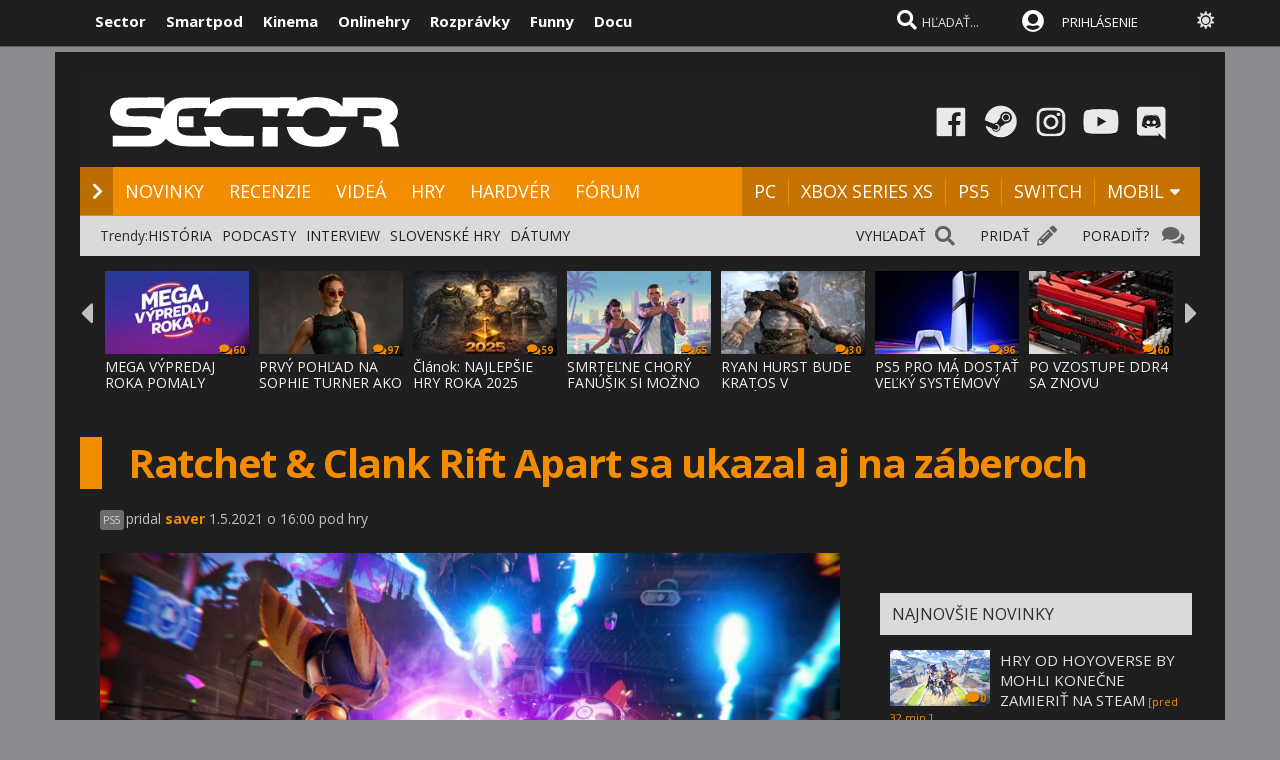

--- FILE ---
content_type: text/html; charset=windows-1250
request_url: https://www.sector.sk/novinka/257245/ratchet-a-clank-rift-apart-sa-ukazal-aj-na-zaberoch.htm
body_size: 25653
content:
  
<!DOCTYPE html>

<html lang="sk">
<head>
    
<meta http-equiv="Content-Type" content="text/html; charset=windows-1250" />
    
<title>Ratchet & Clank Rift Apart sa ukazal aj na záberoch  | Sector.sk</title>
<meta name="keywords" content="hry,Ratchet & Clank: Rift Apart"/>
<meta name="author" content="Sector s.r.o."/>
<meta name="theme-color" content="#101010"/>
<meta name="description" content="Ak si chcete užiť nového Ratcheta v statickej podobe, tu je niekoľko záberov, ktoré dopĺňajú aktuálne vydaný gameplay."/>

<link rel="canonical" href="https://www.sector.sk/novinka/257245/ratchet-a-clank-rift-apart-sa-ukazal-aj-na-zaberoch.htm" />

<meta name="format-detection" content="telephone=no">
<meta name="google-site-verification" content="/xvgMwwReb7f5AoZP24YnS-MFmYJzYnBF9UHq1K2X9Fo" />
<meta name="msvalidate.01" content="90C389352529E44DDCEE51599F44A7A4" />
<meta name="y_key" content="b7c2c9aa431ffd50" />
<meta name="application-name" content="Sector.sk" />
<meta name="msapplication-config" content="https://www.sector.sk/browserconfig.xml" />
<meta name="viewport" content="width=device-width, initial-scale=1.0" />
<meta name="msapplication-tooltip" content="Sector.sk - herné novinky" />
<link rel="alternate" type="application/rss+xml" title="Sector.sk" href="https://www.sector.sk/rss/rss.aspx" />
<link rel="SHORTCUT ICON" href="/favicon.ico" />
<link rel="stylesheet" type="text/css" href="https://fonts.googleapis.com/css?family=Open+Sans:100,400,500,700&amp;subset=latin,latin-ext&a"/>

<link href="/scripts/font/awesome5/web-fonts-with-css/css/fontawesome-all.min.css" rel="stylesheet">
<link rel="stylesheet" type="text/css" href="/css/main.min.css?a1a" />

<link rel="search" href="https://www.sector.sk/opensearch.xml" type="application/opensearchdescription+xml" title="Sector.sk"/>
<link rel="image_src" href="https://img.sector.sk/files/novinky/0/2021/4-30-7-0-58/ratchet-image-9434.jpg" />
<meta property="og:image" content="https://img.sector.sk/files/novinky/0/2021/4-30-7-0-58/ratchet-image-9434.jpg"/>
<meta name="twitter:image" content="https://img.sector.sk/files/novinky/0/2021/4-30-7-0-58/ratchet-image-9434.jpg"/>
<meta name="twitter:card" content="summary_large_image"/>
    <meta property="og:title" content="Ratchet & Clank Rift Apart sa ukazal aj na záberoch" />
<meta property="og:url" content="https://www.sector.sk/novinka/257245/ratchet-a-clank-rift-apart-sa-ukazal-aj-na-zaberoch.htm" />
<meta property="og:description" content="Ak si chcete užiť nového Ratcheta v statickej podobe, tu je niekoľko záberov, ktoré dopĺňajú aktuálne vydaný gameplay." />
<meta property="og:type" content="game" />
<meta property="og:site_name" content="Sector.sk" />
<meta property="fb:admins" content="605664318" />
<link rel="publisher" href="https://plus.google.com/114563465676581999810" />
<link rel="apple-touch-icon" href="/images/m/size114x114.png" />
<link rel="apple-touch-icon-precomposed"  href="/images/m/size114x114.png" />
<link rel="icon" sizes="192x192" href="/images/m/size192x192.png">
<!-- c9587236a1bced957fd94e4a7d69bc67 -->
<link rel="stylesheet" type="text/css" href="/css/global-width.css?" />

<link rel="stylesheet" type="text/css" href="/scripts/lightgalla3/dist/jquery.fancybox.min.css?aj">

<link rel="stylesheet" type="text/css" href="/scripts/modal/src/jquery.modallink-1.0.0.css" />
<link rel="manifest" href="/pwa/manifest.json?a">
<link rel="icon" sizes="192x192" href="/pwa/images/sector192.png">
<link type="text/css" rel="stylesheet" href="/css/mainblack.min.css?a" />
<script type="text/javascript"  src="/scripts/ajaxtab.min.js"></script>
<script type="text/javascript" src="https://code.jquery.com/jquery-3.6.0.min.js"></script>
<script type="text/javascript" src="/scripts/modal/src/modalLink.min.js"></script>


<script type="text/javascript"  src="/scripts/scriptsmini20.min.js?abc"></script>


      <style>        .qc-cmp2-persistent-link {
            display: none !important
        }
    </style>
    
    <!-- Google Tag Manager -->
<script>
  (function(w,d,s,l,i){w[l]=w[l]||[];w[l].push({'gtm.start':
  new Date().getTime(),event:'gtm.js'});var f=d.getElementsByTagName(s)[0],
  j=d.createElement(s),dl=l!='dataLayer'?'&l='+l:'';j.async=true;j.src=
  'https://www.googletagmanager.com/gtm.js?id='+i+dl;f.parentNode.insertBefore(j,f);
  })(window,document,'script','dataLayer','GTM-K8Q95TR');
</script>
<!-- End Google Tag Manager -->

<!-- Google Tag Manager (noscript) -->
<noscript>
  <iframe src="https://www.googletagmanager.com/ns.html?id=GTM-K8Q95TR"
  height="0" width="0" style="display:none;visibility:hidden"></iframe>
</noscript>
<!-- End Google Tag Manager (noscript) -->
    
<script async src="https://pagead2.googlesyndication.com/pagead/js/adsbygoogle.js?client=ca-pub-8062428266889152"
     crossorigin="anonymous"></script>
    
</head>

<body id="mybody" class="bodymain">
<div class="dim" id="dim"></div>

<div class="vrchback" ></div><div class="specialwin" id="specialwin" style="display:none;">
    
</div>
<div class="vrchmain" ><div class="vrchcenter"><div class="vrchb1"><div id="b1" class="vrchb2"><div class="vrchb3" id="topst">
<span class="vrchfnt"><a href="https://www.sector.sk" class="whitebold vrchover">Sector</a></span><span class="vrchfnt"><a href="https://www.smartpod.sk" class="whitebold vrchover">Smartpod</a></span><span class="vrchfnt"><a href="https://www.kinema.sk" class="whitebold vrchover">Kinema</a></span><span class="vrchfnt"><a href="https://www.onlinehry.sk" class="whitebold vrchover">Onlinehry</a></span><span class="vrchfnt"><a href="https://www.rozpravky.sk" class="whitebold vrchover" >Rozprávky</a></span><span class="vrchfnt"><a href="https://www.funny.sk" class="whitebold vrchover">Funny</a></span><span class="vrchfnt"><a href="https://www.docu.sk" class="whitebold vrchover">Docu</a></span>
</div></div>
<div id="b2" class="vrchb4"><div id="a2b" class="vrchb5" onclick="document.getElementById('mkxp').className = 'vrchpo';"><i class="fas fa-bars fa-2x vrchic5" id="a2a" style="font-size:23px"></i></div>
<a href="/"><img src="/images/logo/sectorswgw.svg" alt="sector logo" class="vrchlg"  style="border:0px"/></a><div class="vrchtopmn" id="topmn">
<span class="vrchmnfont"><a href="/novinky" class="vrchover">NOVINKY</a></span><span class="vrchmnfont"><a href="/recenzie-preview-hry" class="vrchover">RECENZIE</a></span><span class="vrchmnfont"><a href="/videa"  class="vrchover">VIDEÁ</a></span><span class="vrchmnfont"><a href="/hardware"  class="vrchover">HARDVÉR</a></span><span class="vrchmnfont"><a href="/forum"  class="vrchover">FÓRUM</a></span></div></div></div><div class="vrchpop" id="mkxp"><div class="marg20" id="mkxx"><i class="fa fa-angle-right vrchpopfnt"></i> <a href="/novinky">NOVINKY</a><br /><i class="fa fa-angle-right vrchpopfnt" ></i> <a href="/recenzie-preview-hry">RECENZIE</a><br /><i class="fa fa-angle-right vrchpopfnt" ></i> <a href="/videa">VIDEÁ</a><br /><i class="fa fa-angle-right vrchpopfnt" ></i> <a href="/nove-hry">HRY</a><br /><i class="fa fa-angle-right vrchpopfnt" ></i> <a href="/hardware">HARDVÉR</a><br /><i class="fa fa-angle-right vrchpopfnt" ></i> <a href="/forum">FÓRUM</a><br />
    <br /><i class="fa fa-angle-right vrchpopfnt" ></i> <a href="/platforma/pc">PC</a>| <a href="/platforma/xbox-series-x">XBOX SERIES XS</a> | <a href="/platforma/ps5">PS5</a> | <a href="/platforma/switch">SWITCH</a> | <a href="/platforma/mobil">MOBIL</a><br /><br />
    <a href="https://www.facebook.com/sectorsk"><img src="/images/menuline/ic1.png" width="50" alt="facebook sector.sk"/></a><a href="https://steamcommunity.com/groups/sectorsk"><img src="/images/menuline/ic3.png" width="50" alt="steam sector.sk"/></a><a href="https://whatsapp.com/channel/0029VaPwAcvBVJl9Jd0lbl3p" style="display:none"><img src="/images/menuline/ic4a.png" width="50" alt="rss sector.sk"/></a><a href="https://www.instagram.com/sector.sk"><img src="/images/menuline/ic5.png" width="50" alt="instagram sector.sk"/></a><a href="https://www.youtube.com/user/magazinSectorTv"><img src="/images/menuline/ic6.png" width="50" alt="youtube sector.sk"/></a><a href="https://discord.gg/6ShfDAG"><img src="/images/menuline/ic7.png" width="50" alt="discord sector.sk"/></a>
    <br /><a href="#" onclick="changcol('off')">BIELA</a> / <a href="#" onclick="changcol('on')">ČIERNA</a></div></div>
<div class="vrchtopico"><div class="vrchtopschr" id="tpschr"><i id="sch0x" class="fa fa-search fa-2x vrchtopico2" ></i><i id="sch0y" class="fa fa-search fa-2x vrchtopico3" onclick="chsp()"></i>
<div id="schl"><form method="get" action="/vyhladat?hladaj=ok" id="hladajma"><input  type="text" name="search" value="HĽADAŤ..." autocomplete="off" class="inputString inputcolor" id="inputString" onkeyup="runmex();" onfocus="if (this.value=='HĽADAŤ...') {this.value=''}"/></form>
<script>
  document.getElementById("hladajma").addEventListener("submit", function (e) {
    var input = document.getElementById("inputString");input.value = input.value.replace(/'/g, '"');});
</script>
</div><div id="suggestions2" class="suggest2"></div></div>
<a href="/users/prihlas.aspx" class="modal-link-with-data3y"><i class="fas fa-user-circle fnt22 topmenics" style="color:white;top:5px;"></i><span style="display:none">PRIHLÁS</span></a>
<div id="topmen" class="topmencs"  style="color:#E0E0E0">
<a href="/users/prihlas.aspx" class="modal-link-with-data3y" >PRIHLÁSENIE</a>
</div>
<div class="menmn fntmnmob" style="display:none" id="mn"><ul class="fa-ul ml8" id="mnxv">

    </ul>
        
    <table id="mnux" class="tbllog"><tr><td>
        <a class="modal-link-with-data3y" href="/users/prihlas.aspx">PRIHLÁSIŤ SA</a>

</td></tr></table>
    
</div>

    <div onclick="changcol('off')" style="cursor:pointer;font-size:18px;top:3px;color:#e0e0e0;text-shadow:0px 1px 0px #101010;position:relative;left:305px" title="Prepnúť na bielu farbu"><i class="fas fa-sun" style="" id="sunset"></i><i class="fa fa-circle" style="font-size:1px;top:10px;color:#C0C0C0;position:absolute;left:5px;width:1px;display:none;" id="sunset2"></i></div>
    
<div id="prisp" class="prispev"><div id="prisptx" class="prispx"></div><div onclick="document.getElementById('prisp').style.display='none'" class="prispv"><i class="fa fa-times-circle fnt20"></i></div></div>
</div></div>
    
   <div style="width:100%;height:2px;top:44px;position:fixed"><div id="per" style="width:0%;background-color:#EF951C;height:2px;"></div></div>
    
</div>
<div class="spravybox"></div><div class="spravymn" style="display:none" id="spravymain"><div class="spravymn1"><iframe src="/if.htm" class="ifrwid" height="500" id="spec"></iframe>
<div class="spravymn2" onclick="closmg()"><i class="fa fa-angle-double-up" aria-hidden="true" style="color:#707070"></i><i class="fa fa-angle-double-up" aria-hidden="true" style="color:#707070"></i><i class="fa fa-angle-double-up" aria-hidden="true" style="color:#707070"></i></div></div></div>
<div class="transup6p transup7p lineone"></div>

<div class="transup6p transup8p" style="height:1px;background-color:#808080;margin-bottom:0px;"></div>
<div id="addcode"></div>
<script>
strmobil='<ins class="asm_async_creative" style="display:inline-block; width:1px; height:1px;text-align:left; text-decoration:none;" data-asm-cdn="cdn.web2media.sk" data-asm-host="turbo.web2media.sk"  data-asm-params="pid=630&gdpr_consent=[consentstring]"></ins>';
strdeskt='<ins class="asm_async_creative" style="display:inline-block; width:1px; height:1px;text-align:left; text-decoration:none;" data-asm-cdn="cdn.web2media.sk" data-asm-host="turbo.web2media.sk"  data-asm-params="pid=680&gdpr_consent=[consentstring]"></ins>';


  
    let isMobile = window.matchMedia("only screen and (max-width: 760px)").matches;

        if (isMobile) {
           
            document.getElementById("addcode").innerHTML +=  strmobil; 
       
        } else {

          document.getElementById("addcode").innerHTML +=  strdeskt; 
            
        }

</script>

<script src="//cdn.web2media.sk/adasync.min.js" async type="text/javascript"></script>

    


<div id="frs" class="frstop scntopbl" style="margin-top:35px"><div id="scnd" class="scndtop">

<div class="mlog" id="mnlogo"><div class="mlog2"><a href="https://www.sector.sk"><img alt="logo" id="sclogo" src="/images/logo/sectorswgw.svg" class="mlog3"/></a>
<div class="mshares" id="shrs"><div class="soc msharesu"><a href="https://www.facebook.com/sectorsk"><img src="/images/menuline/ic1.png" width="50" alt="facebook sector.sk"/></a><a href="https://steamcommunity.com/groups/sectorsk"><img src="/images/menuline/ic3.png" width="50" alt="steam sector.sk"/></a><a href="https://whatsapp.com/channel/0029VaPwAcvBVJl9Jd0lbl3p" style="display:none"><img src="/images/menuline/ic4a.png" width="50" alt="rss sector.sk"/></a><a href="https://www.instagram.com/sector.sk"><img src="/images/menuline/ic5.png" width="50" alt="instagram sector.sk"/></a><a href="https://www.youtube.com/user/magazinSectorTv"><img src="/images/menuline/ic6.png" width="50" alt="youtube sector.sk"/></a><a href="https://discord.gg/6ShfDAG"><img src="/images/menuline/ic7.png" width="50" alt="discord sector.sk"/></a></div>
<div class="cbt"></div></div></div></div>

<div class="xmnline" ><div class="xmnlinewidh"><div class="xmnliveh"><div class="xmnlives">
<div class="mwo xmnmwo">
<div class="xmnw"></div><a href="/" id="a2" class="mr10"><i class="fas fa-chevron-right xmchev"></i></a>
</div><div class="mwa xmmwa xmmvop"><a href="/novinky" class="ombw" title="herné novinky">NOVINKY</a></div><div class="mwa xmmwa xmmvop"><a href="/recenzie-preview-hry"  class="ombw"  title="herné recenzie a preview">RECENZIE</a></div><div class="mwa xmmwa xmmvop"><a href="/videa" class="ombw"  title="videá">VIDEÁ</a></div><div class="mwa xmmwa xmmvop"><a href="/nove-hry" class="ombw"  title="zoznam hier a dátumy vydania">HRY</a></div><div class="mwa xmmwa xmmvop"><a href="/hardware" class="ombw"  title="hardvér">HARDVÉR</a></div><div class="mwa xmmwa xmmvop"><a href="/forum" class="ombw" title="fórum">FÓRUM</a></div></div>
<div class="xmmnu" id="shw">menu</div>
<div class="xmschr" id="schrx">
<div class="xmschrbx"><div style="color:white;margin-top:12px">
    <div class="mwa xmmwa xmmvo platchoose"><div  onmouseover="this.style.color='#FEB64E';" onmouseout="this.style.color='white';" id="pmnmp" onclick="document.getElementById('otherplats').style.display='block'">PLATFORMY<i class="fa fa-sort-down" style="color: #f0f0f0;position:relative;top:-3px;cursor:pointer;margin-left:7px;" onclick="document.getElementById('otherplats').style.display='block'"></i></div></div>
    <div class="mwa xmmwa xmmvo mx"><a href="/platforma/PC" class="ombw" >PC</a></div><div class="mwa xmmwa xmmvo mx"><a href="/platforma/xbox-series-x" class="ombw"  >XBOX SERIES XS</a></div><div class="mwa xmmwa xmmvo mx"><a href="/platforma/ps5"  class="ombw">PS5</a></div><div class="mwa xmmwa xmmvo mx"><a href="/platforma/switch"   class="ombw">SWITCH</a></div><div class="mwa xmmwa mr8 mx"><a href="/platforma/mobil" class="ombw" >MOBIL</a>
    <i class="fa fa-sort-down" id="pmnm" style="color: #f0f0f0;position:relative;top:-3px;cursor:pointer" onclick="document.getElementById('otherplats').style.display='block'"></i></div></div>
    </div></div></div></div></div><div><a href="/" id="ach3"></a></div>

        <div id="otherplats" class="othplt"><div class="xmmwao pxp"><a class="pxpl" href="/platforma/PC">PC</a></div><div class="xmmwao pxp"><a class="pxpl"  href="/platforma/Xbox-series-x">XBOX SERIES</a></div><div class="xmmwao pxp"><a class="pxpl"  href="/platforma/PS5">PS5</a></div><div class="xmmwao pxp"><a class="pxpl"  href="/platforma/switch">SWITCH</a></div><div class="xmmwao pxp"><a class="pxpl"  href="/platforma/mobil">MOBIL</a></div><div class="xmmwao"><a class="pxpl"  href="/platforma/vr">VR</a></div><div class="xmmwao"><a class="pxpl"  href="/platforma/3ds">3DS</a></div><div class="xmmwao"><a class="pxpl" href="/platforma/WiiU">WII U</a></div><div class="xmmwao"><a class="pxpl" href="/platforma/Xbox360">Xbox360</a></div><div class="xmmwao"><a class="pxpl"  href="/platforma/ps3">PS3</a></div><div class="xmmwao"><a class="pxpl"  href="/platforma/ps4">PS4</a></div><div class="xmmwao"><a class="pxpl"  href="/platforma/xbox-one">XBOX ONE</a></div></div>
    <div id="schr"></div>
<div class="wid100p blackorwhite"><div class="wid100p"></div>
    <div class="hei40 blackorwhite2" id="mei1" style="display:none"><div id="trns1" class="trnds"><a href="/novinky" class="fb30 mnovrtx mr10">VŠETKY NOVINKY</a>  <a href="/herne-novinky" class="fb30 mnovrtx  mr10">HERNÉ</a>  <a href="/tech/novinky" class="fb30 mnovrtx mr10">HARDVEROVÉ</a>  <a href="/novinky/developer" class="fb30 mnovrtx mr10">VÝVOJ HIER</a>  <a href="/novinky/knihy" class="fb30 mnovrtx mr10">KNIHY</a>  <a href="/novinky/filmy" class="fb30 mnovrtx mr10">FILMY</a>  </div></div>
    <div class="hei40 blackorwhite2" id="mei2" style="display:none"><div id="trns2" class="trnds"><a href="/recenzie-preview-hry" class="fb30 mnovrtx mr10">VŠETKY ČLÁNKY</a>  <a href="/recenzie" class="fb30 mnovrtx  mr10">RECENZIE</a>  <a href="/dojmy-z-hier" class="fb30 mnovrtx mr10">PREVIEW</a>  <a href="/clanky" class="fb30 mnovrtx mr10">ČLÁNKY</a>  <a href="/uzivatelia/recenzie" class="fb30 mnovrtx mr10">RECENZIE HRÁČOV</a>  <a href="/tech/hardware-recenzie" class="fb30 mnovrtx mr10">HARDVÉROVÉ RECENZIE</a>  </div></div>
    <div class="hei40 blackorwhite2" id="mei3" style="display:none"><div id="trns3" class="trnds"><a href="/videa" class="fb30 mnovrtx mr10">VŠETKY VIDEÁ</a>  <a href="/videa/herne" class="fb30 mnovrtx  mr10">HERNÉ VIDEÁ</a>  <a href="/videa/videorecenzie" class="fb30 mnovrtx mr10">VIDEORECENZIE</a>  <a href="/videa/videopreview" class="fb30 mnovrtx mr10">VIDEOTÉMY</a>  <a href="/videa/filmove-trailery" class="fb30 mnovrtx mr10">FILMOVÉ TRAILERY</a> <a href="/videa/kratke-filmy" class="fb30 mnovrtx mr10">KRÁTKE FILMY</a>  </div></div>
    <div class="hei40 blackorwhite2" id="mei4" style="display:none"><div id="trns4" class="trnds"><a href="/nove-hry" class="fb30 mnovrtx mr10">KALENDÁR HIER</a>  <a href="/zoznam" class="fb30 mnovrtx  mr10">ZOZNAM HIER</a>  <a href="/plnehry" class="fb30 mnovrtx mr10">PLNÉ HRY</a>  <a href="/dema" class="fb30 mnovrtx mr10">DEMÁ</a>  <a href="/wallpapers" class="fb30 mnovrtx mr10">WALLPAPERY</a>  <a href="/obrazky-z-hier" class="fb30 mnovrtx mr10">OBRÁZKY</a> </div></div>
    <div class="hei40 blackorwhite2" id="mei5" style="display:none"><div id="trns5" class="trnds"><a href="/tech/novinky" class="fb30 mnovrtx mr10">VŠETKY NOVINKY</a>  <a href="/tech/novinky/hardver" class="fb30 mnovrtx  mr10">HARDVÉROVÉ</a>  <a href="/tech/benchmarky" class="fb30 mnovrtx mr10">BENCHMARKY</a>  <a href="/tech/mobily" class="fb30 mnovrtx mr10">MOBILY</a>  <a href="/novinky/graficke-karty" class="fb30 mnovrtx mr10">GRAFIKY</a>  <a href="/novinky/procesory" class="fb30 mnovrtx mr10">PROCESORY</a>  <a href="/tech/hardware-recenzie" class="fb30 mnovrtx mr10">RECENZIE A TESTY</a>  </div></div>
    <div class="hei40 blackorwhite2" id="mei6" style="display:none"><div id="trns6" class="trnds"><a href="/forum" class="fb30 mnovrtx mr10">FÓRUM</a>    <a href="/hlasovania" class="fb30 mnovrtx mr10">HLASOVANIA</a>  <a href="/sutaze" class="fb30 mnovrtx mr10">SÚŤAŽE</a>  <a href="/napiste" class="fb30 mnovrtx mr10">NAPÍŠTE NÁM</a>  <a href="/maillist.aspx" class="fb30 mnovrtx mr10">MAILLIST A RSS</a>  <a href="/uzivatelia/recenzie" class="fb30 mnovrtx mr10">POUŽÍVATEĽSKÉ RECENZIE</a> </div></div>
    <div class="hei40 blackorwhite2" id="mei0"><div class="linxflr" style="width:73px">
<a href="/forum/14/herne-forum.htm" class="mnovrtx" title="Ak máte problém, môžete nám napísať do fóra, skúsime vám pomôcť.">PORADIŤ? </a>
<i class="fa fa-comments fnt20 lnoth wfontonwhite"></i></div><div class="linxflrx" style="width:72px"><a href="/pridat" class="mnovrtx" title="Môžete nám poslať tip, môžete napísať vlastnú správu, alebo článok">PRIDAŤ</a>
<i class="fa fa-pencil-alt fnt20 lnoth wfontonwhite"></i></div><div class="linxflrxx" style="width:77px"><a href="/vyhladat" class="mnovrtx" title="Vyhľadať">VYHĽADAŤ</a>
<i class="fa fa-search fnt20 lnoth wfontonwhite"></i></div><div id="trns7" class="trnds">Trendy:<a href="https://www.sector.sk/sekcia/historia" class="fb30 mnovrtx  mr10">HISTÓRIA</a><a href="https://www.sector.sk/videa/podcast" class="fb30 mnovrtx  mr10">PODCASTY</a><a href="https://www.sector.sk/platforma/interview" class="fb30 mnovrtx  mr10">INTERVIEW</a><a href="https://www.sector.sk/platforma/slovenske" class="fb30 mnovrtx  mr10">SLOVENSKÉ HRY</a><a href="https://www.sector.sk/nove-hry" class="fb30 mnovrtx  mr10">DÁTUMY</a></div></div>
<div id="lister" class="trlstr bwfont"><table style="border-spacing:0; border-collapse:collapse"><tr><td style="width:15px;padding:0px;"><div class="leftmov" onclick="pod()"><i class="fa fa-caret-left leftmovico" aria-hidden="true" ></i></div></td><td style="width:100%;padding:0px;"><div class="sulistwid"><div class="sulisthe" id="topl">
</div></div></td><td style="width:15px;padding:0px;"><div class="surightim" onclick="pos()"><i class="fa fa-caret-right leftmovico" aria-hidden="true" ></i></div></td></tr></table>
    <script  type="text/javascript">
        pdl=0
        function pos() {
            pdl = pdl + 1;
            $("#topl").fadeOut(500, function() {
            $("#topl").load("/begin-inc.aspx?page="+ pdl +" #container", function() {
                myLazyLoad.update();
                $("#topl").fadeIn();

            });
            });



        }
        function pod() {
            pdl = pdl - 1;
            if (pdl >= 0) {
                $("#topl").fadeOut(500, function() {
                $("#topl").load("/begin-inc.aspx?page=" + pdl + " #container", function () {
                    myLazyLoad.update();
                    $("#topl").fadeIn();

                });
                });

            }
        }
        $(document).ready(function () {
            $("#topl").load("/begin-inc.aspx", function () {
               myLazyLoad.update()
                $("#topl").fadeIn();

            });
        });
</script><div class="cbt"></div></div></div>
<div class="fullsizlin"></div>
<div id="main" style="width:100%;max-width:1170px;margin-left:auto;margin-top:20px;margin-right:auto;">


<div class="wid100p"><div ><div class="wid100p1120">


<div class="almnpag"><table  class="mb20 mt20 tbkk"><tr><td class="wid20 bgfc"></td><td><h1 id="naznov" class="newsnazov newsnazovmain">Ratchet & Clank Rift Apart sa ukazal aj na záberoch</h1></td></tr></table>

    <div class="newssubmp newssubsub">
<div class="pltbs pltbs133"><a href="/platforma/ps5" style="color:white;">PS5</a></div>pridal <span class="mencolo"><a href="/redaktor/saver.htm" style="color:#F28C00;">saver</a></span> 1.5.2021 o 16:00 pod hry</div></div>

<div class="lftmnu">

<div class="liggallery newsmaindiv"><div class="newsmainpic">
    
<div class="prel pmobl"><a href="//imgs.sector.sk/files/novinky/0/2021/4-30-7-0-58/ratchet-image-9434.jpg"  class="lightgallery" ><img alt="Ratchet & Clank Rift Apart sa ukazal aj na záberoch" src="//imgs.sector.sk/files/novinky/0/2021/4-30-7-0-58/ratchet-image-9434-660.jpg" class="type:primaryImage" style="width:100%"/></a></div>
<br />
</div>

<div class="prel mr20 newstbl tbkk" id="hdiv"><br />

                      <div class="newstextcolo newstextstyle"><p><p>Ak si chcete užiť nového Ratcheta v statickej podobe, tu je niekoľko záberov, ktoré dopĺňajú aktuálne vydaný gameplay. Samotná hra príde už o mesiac a to 11. júna. Pre zaujímavosť bude to už šestnásty titul v tejto sérii. Tentoraz čisto pre PS5.</p>
<p><span><div class="video-container"><iframe width="100%" height="342" src="//www.sector.sk/videoembed.aspx?id=77844" frameborder="0" allowfullscreen="true" mozallowfullscreen="true" webkitallowfullscreen="true"></iframe></div>   </span></p>
<p>Pribudla už aj analýza gameplayu od Digital Foundry:</p>
<p><div class="video-container"><iframe  allowfullscreen="allowfullscreen" frameBorder="0" class="yt lazy" data-src="https://www.youtube.com/embed/NdPaUCgB14Q" width="100%" height="380" frameborder="0" data-mce-fragment="1"></iframe></div></p></p></div>




<br/>
 
                      <br /><br /><br />
                      
<div class="newscentpic tac">

    <div class="newspicdiv1"><a href="//imgs.sector.sk/files/novinky/0/2021/4-30-7-0-58/ratchet-image-9758.jpg" class="lightgallery" title="Ratchet & Clank Rift Apart sa ukazal aj na záberoch  " style="margin-right:8px;margin-bottom:8px;"><img alt="Ratchet & Clank Rift Apart sa ukazal aj na záberoch  "  data-src="//imgs.sector.sk/files/novinky/0/2021/4-30-7-0-58/ratchet-image-9758-450.jpg" style="border:0px;width:230px" class="inewsbig2 lazy"></a><a href="//imgs.sector.sk/files/novinky/0/2021/4-30-7-0-58/ratchet-image-7835.jpg" class="lightgallery" title="Ratchet & Clank Rift Apart sa ukazal aj na záberoch  " style="margin-right:8px;margin-bottom:8px;"><img alt="Ratchet & Clank Rift Apart sa ukazal aj na záberoch  "  data-src="//imgs.sector.sk/files/novinky/0/2021/4-30-7-0-58/ratchet-image-7835-450.jpg" style="border:0px;width:230px" class="inewsbig2 lazy"></a><a href="//imgs.sector.sk/files/novinky/0/2021/4-30-7-0-58/ratchet-image-83.jpg" class="lightgallery" title="Ratchet & Clank Rift Apart sa ukazal aj na záberoch  " style="margin-bottom:8px;"><img alt="Ratchet & Clank Rift Apart sa ukazal aj na záberoch  "  data-src="//imgs.sector.sk/files/novinky/0/2021/4-30-7-0-58/ratchet-image-83-450.jpg" style="border:0px;width:230px" class="inewsbig2 lazy"></a><div class="cb"></div></div></div>
</div>







<div>


</div>



        <script>
            function likemebutt(co)
            {
                $('#succlike').load("/diskusia-back.aspx?likeme=" + co);


            }
  function savemebutt(co)
            {
                $('#savlike').load("/diskusia-back.aspx?saveme=" + co);


            }
        </script>

    
            <div style="text-align:center"><iframe  title="innews" class="lazy" id="rekl" width="300" height="300"  data-src="/default-ad.aspx?pd=rekl&k=" style="border:0px;overflow:hidden;"></iframe></div>
    

    <div style="background-color:#404040;width:80%;padding:20px;height:140px;margin:20px;font-size:14px;color:white;text-align:center;border:2px solid #303030;margin-left: auto;margin-right: auto;">
<iframe src="/maillist-embed.aspx" style="width:100%;height:120px;border:0px;" scrolling="no"></iframe>

        
> <a href="https://news.google.com/publications/CAAiEOuvL-qtTh5P97mokag3b7EqFAgKIhDrry_qrU4eT_e5qJGoN2-x?hl=sk&gl=SK&ceid=SK%3Ask" class="hry" target="_blank">Odoberajte nás aj cez Google správy</a>


        </div>
    <div style="width:80%;padding:20px;margin:20px;font-size:14px;color:white;text-align:center;margin-left: auto;margin-right: auto;">
        </div>
    
<div onclick="likemebutt('N257245')" onmouseover="this.style.top='-2px'" onmouseout="this.style.top='0px'" class="mainlikebx"> Páči sa mi! <span id="succlike" class="likeboxtx">(+3)</span></div>


<div class="likemultibox">
    
    <div onclick="savemebutt('N257245')" onmouseover="this.style.top='28px'" onmouseout="this.style.top='30px'" class="mainsavebx" style="float: right;position: relative;margin-right: 10px;"><span id="savlike" class="saveboxtx"><i class="far fa-save" aria-hidden="true"></i></span></div>
    


</div>
<br/>





<br/><br/>

</div><div class="txac"></div><br />

<div class="newstextcolo">
<table class="nobord tbkk w100"><tbody><tr><td style="width:15px;"><div class="lftmnuheadspace"></div></td>
<td  style="width:100%;font-size:18px;" nowrap>NAJČÍTANEJŠIE ČLÁNKY TÝŽDŇA</td>
    </tr></tbody></table>


<ol style="font-size:15px;"><li><a href="/novinka/321476/mega-vypredaj-roka-uz-zacal.htm" class="bwtxcol3 newstextstyle" style="font-size: 15px;">Mega výpredaj roka pomaly končí <i class="fa fa-comments" style="font-size:10px;color:#808080"></i> <span style="font-size:10px;color:#808080">60</font></a></li>
<li><a href="/novinka/322176/prvy-pohlad-na-sophie-turner-ako-laru-croft-v-tomb-raider-seriali.htm" class="bwtxcol3 newstextstyle" style="font-size: 15px;">Prvý pohľad na Sophie Turner ako Laru Croft v Tomb Raider seriáli <i class="fa fa-comments" style="font-size:10px;color:#808080"></i> <span style="font-size:10px;color:#808080">97</font></a></li>
<li><a href="/clanok/40388/najlepsie-hry-roka-2025.htm" class="bwtxcol3 newstextstyle" style="font-size: 15px;">Článok: Najlepšie hry roka 2025 <i class="fa fa-comments" style="font-size:10px;color:#808080"></i> <span style="font-size:10px;color:#808080">59</font></a></li>
<li><a href="/novinka/322270/smrtelne-chory-fanusik-si-mozno-zahra-gta-vi-skor.htm" class="bwtxcol3 newstextstyle" style="font-size: 15px;">Smrteľne chorý fanúšik si možno zahrá GTA VI skôr <i class="fa fa-comments" style="font-size:10px;color:#808080"></i> <span style="font-size:10px;color:#808080">65</font></a></li>
<li><a href="/novinka/322160/ryan-hurst-bude-kratos-v-serialovom-spracovani-god-of-war-od-amazonu.htm" class="bwtxcol3 newstextstyle" style="font-size: 15px;">Ryan Hurst bude Kratos v seriálovom spracovaní God of War od Amazonu <i class="fa fa-comments" style="font-size:10px;color:#808080"></i> <span style="font-size:10px;color:#808080">30</font></a></li>
<li><a href="/novinka/322196/ps5-pro-ma-dostat-velky-systemovy-update-s-pssr-20-a-podporou-120-fps.htm" class="bwtxcol3 newstextstyle" style="font-size: 15px;">PS5 Pro má dostať veľký systémový update s PSSR 2.0 a podporou 120 FPS <i class="fa fa-comments" style="font-size:10px;color:#808080"></i> <span style="font-size:10px;color:#808080">96</font></a></li>
<li><a href="/novinka/322225/po-vzostupe-ddr4-sa-znovu-prebudza-aj-ddr3-architektura.htm" class="bwtxcol3 newstextstyle" style="font-size: 15px;">Po vzostupe DDR4 sa znovu prebúdza aj DDR3 architektúra <i class="fa fa-comments" style="font-size:10px;color:#808080"></i> <span style="font-size:10px;color:#808080">60</font></a></li>
<li><a href="/novinka/322081/nvidia-planuje-cast-ai-presunut-na-ssd-bude-potrebnych-miliony-terabajtov-miesta.htm" class="bwtxcol3 newstextstyle" style="font-size: 15px;">NVIDIA plánuje časť AI presunúť na SSD, bude potrebných milióny terabajtov miesta <i class="fa fa-comments" style="font-size:10px;color:#808080"></i> <span style="font-size:10px;color:#808080">66</font></a></li>
<li><a href="/novinka/322232/chatgpt-go-spustene-je-to-lacnejsie-predplatne-ktore-ponukne-kompromis-medzi-cenou-a-ponukou.htm" class="bwtxcol3 newstextstyle" style="font-size: 15px;">ChatGPT Go spustené, je to lacnejšie predplatné, ktoré ponúkne kompromis medzi cen <i class="fa fa-comments" style="font-size:10px;color:#808080"></i> <span style="font-size:10px;color:#808080">31</font></a></li>
<li><a href="/novinka/322164/ake-hry-roka-sme-na-sectore-vybrali-od-roku-1999-do-roku-2025.htm" class="bwtxcol3 newstextstyle" style="font-size: 15px;">Aké hry roka sme na Sectore vybrali od roku 1999 do roku 2025?
 <i class="fa fa-comments" style="font-size:10px;color:#808080"></i> <span style="font-size:10px;color:#808080">55</font></a></li>
<span style="cursor:pointer;font-size:14px;color:#a0a0a0;" onclick="document.getElementById('top20').style.display='';document.getElementById('top11').style.display='none';" id="top11">zobraziť viac článkov ></span><div style="display:none" id="top20"><li><a href="/novinka/322229/god-of-war-serial-ma-dalsiu-posilu-teresu-palmer.htm" class="bwtxcol3 newstextstyle" style="font-size: 15px;">God of War seriál má ďalšiu posilu - Teresu Palmer <i class="fa fa-comments" style="font-size:10px;color:#808080"></i> <span style="font-size:10px;color:#808080">26</font></a></li>
<li><a href="/novinka/322204/resident-evil-requiem-ukazal-leona-v-akcii-capcom-prezradil-nove-detaily-aj-prekvapive-spoluprace.htm" class="bwtxcol3 newstextstyle" style="font-size: 15px;">Resident Evil Requiem ukázal Leona v akcii, Capcom prezradil nové detaily aj prekv <i class="fa fa-comments" style="font-size:10px;color:#808080"></i> <span style="font-size:10px;color:#808080">87</font></a></li>
<li><a href="/novinka/322096/witcher-online-prinasa-multiplayer-do-witchera-3.htm" class="bwtxcol3 newstextstyle" style="font-size: 15px;">Witcher Online mod prináša multiplayer do Witchera 3 <i class="fa fa-comments" style="font-size:10px;color:#808080"></i> <span style="font-size:10px;color:#808080">32</font></a></li>
<li><a href="/novinka/322142/nvidia-dlss-45-je-uz-dostupne-pre-kazdeho.htm" class="bwtxcol3 newstextstyle" style="font-size: 15px;">Nvidia DLSS 4.5 je už dostupné pre každého <i class="fa fa-comments" style="font-size:10px;color:#808080"></i> <span style="font-size:10px;color:#808080">67</font></a></li>
<li><a href="/novinka/322228/dlss-45-na-rtx-3080-otestovane.htm" class="bwtxcol3 newstextstyle" style="font-size: 15px;">DLSS 4.5 na RTX 3080 otestované, ukazuje menší prepad fps <i class="fa fa-comments" style="font-size:10px;color:#808080"></i> <span style="font-size:10px;color:#808080">43</font></a></li>
<li><a href="/novinka/322274/tyzdennik-lara-croft-a-kratos-sa-ukazali.htm" class="bwtxcol3 newstextstyle" style="font-size: 15px;">Týždenník - Lara Croft a Kratos sa ukázali <i class="fa fa-comments" style="font-size:10px;color:#808080"></i> <span style="font-size:10px;color:#808080">6</font></a></li>
<li><a href="/recenzia/40399/pioneers-of-pagonia.htm" class="bwtxcol3 newstextstyle" style="font-size: 15px;">RECENZIA: Pioneers of Pagonia <i class="fa fa-comments" style="font-size:10px;color:#808080"></i> <span style="font-size:10px;color:#808080">1</font></a></li>
<li><a href="/novinka/322148/forza-horizon-6-ma-udajne-datum-vydania-unikla-aj-ponuka-premium-edicie.htm" class="bwtxcol3 newstextstyle" style="font-size: 15px;">Forza Horizon 6 má údajne dátum vydania, unikla aj ponuka Premium edície <i class="fa fa-comments" style="font-size:10px;color:#808080"></i> <span style="font-size:10px;color:#808080">44</font></a></li>
<li><a href="/novinka/322133/citatelske-hlasovanie-o-hru-roka-2025-bolo-spustene.htm" class="bwtxcol3 newstextstyle" style="font-size: 15px;">Čitateľské hlasovanie o hru roka 2025 bolo spustené <i class="fa fa-comments" style="font-size:10px;color:#808080"></i> <span style="font-size:10px;color:#808080">36</font></a></li>
<li><a href="/novinka/322166/poziadavky-na-007-first-light-boli-upravene.htm" class="bwtxcol3 newstextstyle" style="font-size: 15px;">Požiadavky na 007 First Light boli upravené <i class="fa fa-comments" style="font-size:10px;color:#808080"></i> <span style="font-size:10px;color:#808080">29</font></a></li>
</div></ol></div>



<br/><br/>

       <div style="text-align:center;width:100%;"><iframe  title="innews" class="rekllinej lazy" id="reklline1l" height="280" data-src="/default-ad2b.aspx?pd=1" style="margin-left:auto;margin-right:auto;width:100%;max-width:680px;border:0px;overflow:hidden;"></iframe></div>

<div class="nwgamebox" data-ad-ignore="true">
<table class="gameboxtable" style="border-spacing:0px; border-collapse: collapse;"><tr><td style="vertical-align:top;width:100px;"><div class="prel"><img alt="Ratchet & Clank Rift Apart sa ukazal aj na záberoch"  src="//imgs.sector.sk/files/karta/15985/15985mini-n.jpg" width="100" height="110" class="mrg10"/><div class="nwghid nwgameboxhodmin" id="hodmx2"><div class="hodxnw"><a href="/recenzia/37372/ratchet-a-clank-rift-apart.htm">9.0</a></div></div>
    </div></td><td style="vertical-align:top" class="fnt13">
<div class="nwgameboxhod" id="hodmx"><div class="nwgameboxhodinner"><a href="/recenzia/37372/ratchet-a-clank-rift-apart.htm">9.0</a></div></div><div class="mt5">
<a href="/hra/15985/ratchet-a-clank-rift-apart.htm"><span class="fnt20 nwgameboxcol">RATCHET & CLANK: RIFT APART</span></a></div><div class="bwlincol mt10">
<div class="pltbs" style="background-color:#808080;">PC</div>
<div class="pltbs" style="background-color:#808080;">PS5</div></div><br />
<span class="kartsle">Vývoj:</span> <a href="/firma/Sony" class="listmenusubcol1a">Sony</a>
 <a href="/firma/" style="color:#e0e0e0"></a>  /  <a href="/firma/Insomniac"  class="listmenusubcol1a">Insomniac</a><br/><span class="kartsle">Štýl:</span> <a href="/zoznam/akcia-hry" class="listmenusubcol1a">Akcia</a> <br /><table class="tbkk"><tr><td class="tba"><span class="kartsle">Dátum vydania:</span></td><td  style="vertical-align:top">&nbsp;<span class="listmenusubcol1a">11. jún&nbsp;2021</span><br>&nbsp;<span class="newssubsub2">26.7. 2023  (PC)</span></td></tr></table>
</td></tr><tr><td colspan="2">
    <div onclick="sledujbutt('15985')" title="Ak chcete dostávať notifikácie o novinkách o hre zakliknite sledovanie" onmouseover="this.style.opacity='1'" onmouseout="this.style.opacity='0.9'" class="watchbut fnt15" id="sledlike" >+ SLEDOVAŤ HRU</div>
<div style="margin-top:10px;margin-left:20px;margin-bottom:10px;font-size:14px;color:#e0e0e0;">
    <div class="suvistx">SÚVISIACE ČLÁNKY:</div>
     <script>
            function sledujbutt(co)
            {
                $('#sledlike').load("/diskusia-back.aspx?t=" + $.now()  + "&sledujme=" + co);


            }

        </script>
    
</div><div class="cb"></div><div class="karbg ml20 p0 pb10"><div class="kartlin"> <span class="linbox">|</span> <a href="/preview/37321/ratchet-a-clank-rift-apart.htm"   class="fnt13 col40">Dojmy: Ratchet & Clank: Rift Apart</a> <span>12.5.2021</span></div><div class="kartlin"> <span class="linbox">|</span>  <a href="/recenzia/37372/ratchet-a-clank-rift-apart.htm"  class="fnt13 col40">Recenzia: Ratchet & Clank: Rift Apart (90)</a> <span style="color:#a0a0a0">8.6.2021</span></div><div class="kartlin"> <span class="linbox">|</span>  <a href="/recenzia/38849/ratchet-a-clank-rift-apart-pc.htm"  class="fnt13 col40">Recenzia: Ratchet & Clank: Rift Apart (PC) (80)</a> <span style="color:#a0a0a0">4.8.2023</span></div><div class="kartlin"> <span class="linbox">|</span> <a href="/novinka/291416/ratchet-a-clank-rift-apart-pc.htm" class="fnt13 col40">Ratchet & Clank: Rift Apart (PC)</a> <span>4.8.2023</span></div><div class="kartlin"> <span class="linbox">|</span> <a href="/novinka/291407/directstorage-v-ratchetaclank-nefunguje-skor-hru-spomaluje.htm" class="fnt13 col40">DirectStorage v Ratchet & Clank nefunguje, skôr hru spomaľuje</a> <span>3.8.2023</span></div><div class="kartlin"> <span class="linbox">|</span> <a href="/novinka/291175/ratchet-a-clank-uz-vysiel-na-pc-na-co-si-v-nastaveniach-dat-pozor.htm" class="fnt13 col40">Ratchet & Clank už vyšiel na PC. Na čo si v nastaveniach dať pozor?...</a> <span>27.7.2023</span></div><div class="kartlin"> <span class="linbox">|</span> <a href="/novinka/291162/ratchet-a-clank-rift-apart-vychadza-dostava-launch-trailer.htm" class="fnt13 col40">Ratchet & Clank: Rift Apart vychádza, dostáva launch trailer</a> <span>26.7.2023</span></div><div class="kartlin"> <span class="linbox">|</span> <a href="/novinka/291160/prva-analyza-pc-verzie-ratchet-a-clank-rift-apart.htm" class="fnt13 col40">Prvá analýza PC verzie Ratchet & Clank Rift Apart</a> <span>26.7.2023</span></div><div class="kartlin"> <span class="linbox">|</span> <a href="/novinka/291110/ratchet-a-clank-rift-apart-priblizil-svoje-moznosti-na-pc.htm" class="fnt13 col40">Ratchet & Clank Rift Apart priblížil svoje možnosti na PC</a> <span>25.7.2023</span></div></div><div style="margin-left:20px;margin-bottom:10px;font-size:13px;"><a href="/hra/15985/ratchet-a-clank-rift-apart.htm" style="color:#e0e0e0;">viac noviniek o Ratchet & Clank: Rift Apart ></a></div></td></tr></table>

</div>

<div class="newdiskman"></div>
<link rel="stylesheet" type="text/css" href="/css/global-disk.css" />

<script  type="text/javascript">
var filxr
function initp(){}
function showdisc(strana) { loadNewsContent("/diskusia-feed.aspx?p=0,5633245&pg=&id=257245&game=257245&order=" + document.getElementById('pr').value + "&page=" + strana + "&time=" + new Date().getTime()) }
function showdiscdown(strana)
{ loadNewsContent("/diskusia-feed.aspx?p=0,3217874&pg=&id=257245&game=257245&order=" + document.getElementById('pr').value + "&page=" + strana + "&time=" + new Date().getTime())
if (($('[id="subjekt"]').offset().top)>0) {$('html, body').animate({scrollTop: $('[id="subjekt"]').offset().top - 100}, 500);}}

function showdiscdown0(strana) {showdiscdown02(strana, '0,5043456','','257245')};function showm(strana,idk) {showm2(strana,idk,'0,5203305','','257245','')};function showme(strana,idk) {showme2(strana,idk,'257245','','','')};function zmaz(strana, strn) {zmaz2(strana, strn,'0,9688967','','257245')};function zmazdel(strana, strn) {zmazdel2(strana, strn,'0,5711353','','257245')};function refreshdel(strana, strn) {refreshdel2(strana, strn,'0,6081085','','257245')};function plusdisk(id,page) {plusdisk2(id,page,'','257245','','','0,903622')};function minusdisk(id,page) {minusdisk2(id,page,'','257245','','','0,985282')};function delpick(id, page) { delpick2(id, page,'257245','','','0,2732')};function ohlasdisk(id,page) {ohlasdisk2(id,page,'257245','','','0,4982521','')};function notifme(id) {notifme2(id,'','257245','','','0,4941775')};function unnotifme(id) {unnotifme2(id,'','257245','','','0,6806567')}

function pridaj() {pridaj2('257245'); }
</script>


<div class="diskpltop" style=" ">

<script type="text/javascript">

function senpost(kt,pag,pl) { senpost2(kt,pag,pl,'257245','') }
function edipost(kt,pag) { edipost2(kt,pag,'257245') }
function showedi(id,pagee,posun) {showedixx(id,pagee,posun,'','257245','','0,03595281');}
function filtpr(id){loadNewsContent("/diskusia-feed.aspx?p=0,9133629&pg=&id=257245&game=257245&filtid=" + id + "&order=" + document.getElementById('pr').value + "&time=" + new Date().getTime());filxr=id}
</script>



<style>
     .emojionearea .emojionearea-editor:empty:before {
 content: attr(placeholder);
 display: none;
 color: #bbb;
 }

.textmel {
  color: #e0e0e0!important;border-color: #303030!important;background-color: #606060!important;width:100%;
  display: block;
  min-height: 8em;
  overflow: auto;
  padding: 6px 24px 6px 12px;
  line-height: 1.42857;
  font-size: 16px;
  color: rgb(210, 210, 210);
  background-color: white;
  border: 0px;
  cursor: text;
  border-radius: 4px;
  box-shadow: none;
  box-sizing: border-box;
}

</style>

<div class="diskpltopadd" style="display:none;"><form method="post" name="backform" id="backform" target="backme" action="/diskusia-back.aspx?pg=&game=257245&zapis=ok&js=1"><input type="hidden" value="" name="podprispevkom" id="podprispevkom"/><input type="hidden" value="" name="podmenom" id="podmenom"/><input type="hidden" name="hid" value="" id="hid" /><input type="hidden" value="Ratchet & Clank Rift Apart sa ukazal aj na záberoch" name="nazov" id="nazov"/>

<div class="diskpltp" style="display: flex;">
<div style="flex: 0 0 90px;">




</div>
<div style="flex: 1;">

<div class="hry diskpltl"><div class="diskpltt"></div>
<div class="disksize2" style="font-weight:normal;"><textarea name="text" id="text"  class="textmel" onkeyup="kecheck(this)"></textarea>

    <div id="contain"></div>
        

<div class="diskbutt diskbuttod sizodo" onclick="senpost('','','');clearpic('901005');" onmouseover="this.style.backgroundColor='orange'" onmouseout="this.style.backgroundColor='#F28C00';">ODOSLAŤ</div>
<div class="diskbutt diskbuttod" style="width:30px;margin-right:10px" onclick="smilema2();" onmouseover="this.style.backgroundColor='orange'" onmouseout="this.style.backgroundColor='#F28C00';">:)</div>
<iframe width="60" height="50" src="/diskusia-feed-out.aspx?show=1&big=1&id=x901005" style="display:none;margin-top:2px;float:right; overflow: hidden;border:0px" scrolling="no" id="flx901005" name="flx901005"></iframe>
    
<iframe src="/diskusia-smile.aspx?smile=ok&sx=1&new=1&free=1" name="smileframe" id="smileframe"  height="190" style="max-width:400px;width:100%;border:0px;display:none; overflow: hidden;"></iframe>
    
<div style="clear:both"></div><div id="picsx901005" class="fnt12"></div>
</div></div>

</div>

</div>
<div class="cb"></div></form></div>

<div class="diskprihla">Prosím prihláste sa pre možnosť pridania komentáru.<br />
Môžete sa prihlásiť cez Sector konto, alebo Facebook.
    <div style="padding: 6px; border-radius: 3px; width: 190px; text-align: center; color: white; margin-top: 10px; cursor: pointer; background-color: rgb(242, 140, 0);" onmouseover="this.style.backgroundColor='orange'" onmouseout="this.style.backgroundColor='#F28C00';" onclick="form1.submit()"><a class="modal-link-with-data3y" href="/users/prihlas.aspx">PRIHLÁSIŤ</a></div>
    </div>
    
<iframe style="display:none" src="/diskusia-back.aspx" id="backme" name="backme"></iframe>
<input type="hidden" value="" style="display:none" id="pr" name="pr" />
 <a id="discussion"></a><a id="dis"></a>

    <a id="subjekt"></a>
    <div class="diskusia"><div id="obsah" class="liggalleryx diskwid99" style=""></div>
         <script type="text/javascript">

filxr='';
hsh=window.location.hash
hsh=hsh.replace('#prispevok=','')
if (hsh !='') {filxr=hsh}

                        
                        loadNewsContent("/diskusia-feed.aspx?p=0,8529945&pg=&id=257245&game=257245&filtid="+ filxr)
                        
      </script></div></div>
<style>
    .diskovel:hover:after { content: attr(title) }
</style>
</div></div><div class="leftbarup lefba mt0 pt0">

    <style>
        .EmbeddedTweet {width:100% !important}
        #shadowroot {width:100% !important}
    </style>


   
       <script>

(function () {
  function addParams(params, extra) {
    params = params || "";
    if (!params) return "?" + extra;
    if (params.indexOf("?") === 0) return params + "&" + extra;
    return "?" + params + "&" + extra;
  }

  function buildIframe(ytid, params) {
    
    var extra = "autoplay=1&playsinline=1";
    var fullParams = addParams(params, extra);

    var src = "https://www.youtube.com/embed/" + ytid + fullParams;

    return '<iframe allowfullscreen="allowfullscreen" frameborder="0" ' +
      'width="100%" height="380" ' +
      'allow="autoplay; encrypted-media;" ' +
      'src="' + src + '"></iframe>';
  }

  function activate(el) {
    var id = el.getAttribute("data-ytid") || "";
    var params = el.getAttribute("data-ytparams") || "";
    if (!id) return;

    el.innerHTML = buildIframe(id, params);
    el.classList.add("yt-loaded");
  }

  document.addEventListener("click", function (e) {
    var el = e.target.closest(".yt-lazy");
    if (!el) return;
    activate(el);
  });

  document.addEventListener("keydown", function (e) {
    if (e.key !== "Enter" && e.key !== " ") return;
    var el = e.target.closest(".yt-lazy");
    if (!el) return;
    e.preventDefault();
    activate(el);
  });
           })();


           document.addEventListener("DOMContentLoaded", function() {
    // Vyberieme všetky náhľady, ktoré sa majú kontrolovať
    const thumbs = document.querySelectorAll('.yt-thumb-check');
    
    thumbs.forEach(function(img) {
        // Funkcia na kontrolu kvality
        const checkImage = function() {
            // YouTube placeholder má šírku presne 120px
            if (img.naturalWidth === 120) {
                const videoId = img.closest('.yt-lazy').getAttribute('data-ytid');
                img.src = "https://img.youtube.com/vi/" + videoId + "/hqdefault.jpg";
            }
        };

        // Ak už je obrázok načítaný (z cache)
        if (img.complete) {
            checkImage();
        } else {
            // Inak počkáme na načítanie
            img.onload = checkImage;
        }
    });
});
</script>

    <style>
.video-container .yt-lazy {
  width: 100%;
  aspect-ratio: 16/9;
  position: relative;
  cursor: pointer;
}
.video-container .yt-lazy img {
  width: 100%;
  height: 100%;
  object-fit: cover;
  display: block;
  border-radius:15px;
}
. video-container {
 border-radius:15px;
}

.video-container .yt-lazy {
  position: relative;
}

.video-container .yt-lazy .yt-play {
  position: absolute;
  left: 50%;
  top: 50%;
  width: 72px;
  height: 50px;
  transform: translate(-50%, -50%) scale(1);
  border-radius: 12px;
  background: rgba(0,0,0,0.55);
  transition: 
    transform 0.2s ease,
    background-color 0.2s ease,
    box-shadow 0.2s ease;
}
.video-container .yt-lazy:hover .yt-play {
  transform: translate(-50%, -50%) scale(1.05);
  background: rgba(255,0,0,0.99);
  box-shadow: 0 6px 20px rgba(0,0,0,0.4);
}
.video-container .yt-lazy img {
  transition: filter 0.2s ease;
}

.video-container .yt-lazy:hover img {
  filter: brightness(1.08);
}
.video-container .yt-lazy .yt-play:before {
  content: "";
  position: absolute;
  left: 28px;
  top: 14px;
  width: 0;
  height: 0;
  border-left: 18px solid #fff;
  border-top: 11px solid transparent;
  border-bottom: 11px solid transparent;
}
.video-container
{
    padding-top:0px !important;
    padding-bottom: 56.25% !important;
}

</style>


<style>
        @media only screen and (max-width: 650px) {
     
        .twitter-tweet {
            max-width: 450px !important
        }
    }
    @media only screen and (max-width: 550px) {
     
        .twitter-tweet {
            max-width: 350px !important
        }
    }
</style>


<div class="leftbar mt0"><div class="pb20">
    
    <div id="3081909"></div>
    
</div></div>






<div class="leftbar mt20"><div class="rightboxtp bwbackbox">NAJNOVŠIE NOVINKY</div><div><div class="mt1510">

<div class="mt15"><div class="prel"><div class="rigflbxm">

<img data-src="//imgs.sector.sk/files/novinky/0/2026/1-19-20-46-50//genshin-impact-322328-5664484-m.jpg" alt="Hry od HoYoVerse by mohli konečne zamieriť na Steam" class="rghminipic lazy" onclick="location.href='/novinka/322328/hry-od-hoyoverse-by-mohli-konecne-zamierit-na-steam.htm'"/>
    
<div class="grds rghgra"></div><div class="rghgratx" style=""><div class="rghgratx2"><div class="rghdsc"><i class="fa fa-comment fnt12"></i>0</div></div></div></div><div class="prel">
<a href="/novinka/322328/hry-od-hoyoverse-by-mohli-konecne-zamierit-na-steam.htm" class="rgtxnaz bwlincol">HRY OD HOYOVERSE BY MOHLI KONEČNE ZAMIERIŤ NA STEAM</a>
<div class="rxtxdt">[pred 32 min.]</div>
</div></div></div><div class="cb"></div>

<div class="mt15"><div class="prel"><div class="rigflbxm">

<img  data-src="//imgs.sector.sk/files/category/2026/1/16/41/full/102507//1-m-c.jpg"  class="rghminipic lazy" alt="Interaktívny film The Run vyjde na PC už 5. februára" onclick="location.href='/video/102507/interaktivny-film-the-run-vyjde-na-pc-uz-5-februara.htm'"/>
    
<div class="grds rghgra"></div><div class="rghgratx" style=""><div class="rghgratx2"><div class="rghdsc"><i class="fa fa-comment fnt12"></i>2</div></div></div></div><div class="prel">
<a href="/video/102507/interaktivny-film-the-run-vyjde-na-pc-uz-5-februara.htm" class="rgtxnaz bwlincol">INTERAKTÍVNY FILM THE RUN VYJDE NA PC UŽ 5. FEBRUÁRA</a>
<div class="rxtxdt">[pred 1 hod.]</div>
</div></div></div><div class="cb"></div>

<div class="mt15"><div class="prel"><div class="rigflbxm">

<img data-src="//imgs.sector.sk/files/novinky/0/2026/1-19-17-2-73//ako-funguje-novy-endless-shift-322314-7212183-m.jpg" alt="Ako funguje nový Endless Shift mod v FBC: Firebreak?" class="rghminipic lazy" onclick="location.href='/novinka/322314/ako-funguje-novy-endless-shift-mod-v-fbc-firebreak.htm'"/>
    
<div class="grds rghgra"></div><div class="rghgratx" style=""><div class="rghgratx2"><div class="rghdsc"><i class="fa fa-comment fnt12"></i>1</div></div></div></div><div class="prel">
<a href="/novinka/322314/ako-funguje-novy-endless-shift-mod-v-fbc-firebreak.htm" class="rgtxnaz bwlincol">AKO FUNGUJE NOVÝ ENDLESS SHIFT MÓD V FBC: FIREBREAK?</a>
<div class="rxtxdt">[pred 1 hod.]</div>
</div></div></div><div class="cb"></div>

<div class="mt15"><div class="prel"><div class="rigflbxm">

<img data-src="//imgs.sector.sk/files/novinky/0/2026/1-19-16-46-91//blizi-sa-novy-gta-vi-trailer-322313-4658014-m.jpg" alt="Blíži sa nový GTA VI trailer?" class="rghminipic lazy" onclick="location.href='/novinka/322313/blizi-sa-novy-gta-vi-trailer.htm'"/>
    
<div class="grds rghgra"></div><div class="rghgratx" style=""><div class="rghgratx2"><div class="rghdsc"><i class="fa fa-comment fnt12"></i>15</div></div></div></div><div class="prel">
<a href="/novinka/322313/blizi-sa-novy-gta-vi-trailer.htm" class="rgtxnaz bwlincol">BLÍŽI SA NOVÝ GTA VI TRAILER?</a>
<div class="rxtxdt">[pred 1 hod.]</div>
</div></div></div><div class="cb"></div>

<div class="mt15"><div class="prel"><div class="rigflbxm">

<img data-src="//imgs.sector.sk/files/novinky/0/2026/1-19-20-31-86//elder-scrolls-online-322326-5781519-m.jpg" alt="The Elder Scrolls Online dostane crossplay a cross-progression, ale ešte si počkáme" class="rghminipic lazy" onclick="location.href='/novinka/322326/the-elder-scrolls-online-dostane-crossplay-a-cross-progression-ale-este-si-pockame.htm'"/>
    
<div class="grds rghgra"></div><div class="rghgratx" style=""><div class="rghgratx2"><div class="rghdsc"><i class="fa fa-comment fnt12"></i>2</div></div></div></div><div class="prel">
<a href="/novinka/322326/the-elder-scrolls-online-dostane-crossplay-a-cross-progression-ale-este-si-pockame.htm" class="rgtxnaz bwlincol">THE ELDER SCROLLS ONLINE DOSTANE CROSSPLAY A CROSS-PROGRESSION, ALE EŠTE SI POČKÁME</a>
<div class="rxtxdt">[pred 2 hod.]</div>
</div></div></div><div class="cb"></div>

<div class="mt15"><div class="prel"><div class="rigflbxm">

<img data-src="//imgs.sector.sk/files/novinky/0/2026/1-19-15-41-55//ceski-studenti-vydavaju-hru-st-322300-2924158-m.jpg" alt="Českí študenti vydávajú hru Star Focus, ktorá pomáha deťom s ADHD" class="rghminipic lazy" onclick="location.href='/novinka/322300/ceski-studenti-vydavaju-hru-star-focus-ktora-pomaha-detom-s-adhd.htm'"/>
    
<div class="grds rghgra"></div><div class="rghgratx" style=""><div class="rghgratx2"><div class="rghdsc"><i class="fa fa-comment fnt12"></i>0</div></div></div></div><div class="prel">
<a href="/novinka/322300/ceski-studenti-vydavaju-hru-star-focus-ktora-pomaha-detom-s-adhd.htm" class="rgtxnaz bwlincol">ČESKÍ ŠTUDENTI VYDÁVAJÚ HRU STAR FOCUS, KTORÁ POMÁHA DEŤOM S ADHD</a>
<div class="rxtxdt">[pred 3 hod.]</div>
</div></div></div><div class="cb"></div>

<div class="mt15"><div class="prel"><div class="rigflbxm">

<img  data-src="//imgs.sector.sk/files/category/2026/1/15/25/full/102501/1-m-c.jpg" class="rghminipic lazy" alt="World of Warships: Legends dostali masívnu januárovú aktualizáciu" onclick="location.href='/video/102501/world-of-warships-legends-dostali-masivnu-januarovu-aktualizaciu.htm'"/>
    
<div class="grds rghgra"></div><div class="rghgratx" style=""><div class="rghgratx2"><div class="rghdsc"><i class="fa fa-comment fnt12"></i>1</div></div></div></div><div class="prel">
<a href="/video/102501/world-of-warships-legends-dostali-masivnu-januarovu-aktualizaciu.htm" class="rgtxnaz bwlincol">WORLD OF WARSHIPS: LEGENDS DOSTALI MASÍVNU JANUÁROVÚ AKTUALIZÁCIU</a>
<div class="rxtxdt">[pred 4 hod.]</div>
</div></div></div><div class="cb"></div>

<div class="mt15"><div class="prel"><div class="rigflbxm">

<img data-src="//imgs.sector.sk/files/novinky/0/2026/1-19-17-31-69//marathon-322319-5617334-m.jpg" alt="Marathon od Bungie dostal dátum, poznáme trailer, dabing aj zberateľskú edíciu" class="rghminipic lazy" onclick="location.href='/novinka/322319/marathon-od-bungie-dostal-datum-pozname-trailer-dabing-aj-zberatelsku-ediciu.htm'"/>
    
<div class="grds rghgra"></div><div class="rghgratx" style=""><div class="rghgratx2"><div class="rghdsc"><i class="fa fa-comment fnt12"></i>18</div></div></div></div><div class="prel">
<a href="/novinka/322319/marathon-od-bungie-dostal-datum-pozname-trailer-dabing-aj-zberatelsku-ediciu.htm" class="rgtxnaz bwlincol">MARATHON OD BUNGIE DOSTAL DÁTUM, POZNÁME DABINGOVÝCH HERCOV AJ ZBERATEĽSKÚ EDÍCIU</a>
<div class="rxtxdt">[pred 5 hod.]</div>
</div></div></div><div class="cb"></div>

<div class="mt15"><div class="prel"><div class="rigflbxm">

<img  data-src="//imgs.sector.sk/files/category/2026/1/15/4/full/102500/finch-a-archie-vysetruje-pripaa-m-c.jpg" class="rghminipic lazy" alt="Finch & Archie vyšetruje prípady v úlohe detektíva aj jeho psa" onclick="location.href='/video/102500/finch-a-archie-vysetruje-pripady-v-ulohe-detektiva-aj-jeho-psa.htm'"/>
    
<div class="grds rghgra"></div><div class="rghgratx" style=""><div class="rghgratx2"><div class="rghdsc"><i class="fa fa-comment fnt12"></i>0</div></div></div></div><div class="prel">
<a href="/video/102500/finch-a-archie-vysetruje-pripady-v-ulohe-detektiva-aj-jeho-psa.htm" class="rgtxnaz bwlincol">FINCH & ARCHIE VYŠETRUJE PRÍPADY V ÚLOHE DETEKTÍVA AJ JEHO PSA</a>
<div class="rxtxdt">[pred 5 hod.]</div>
</div></div></div><div class="cb"></div>

<div class="mt15"><div class="prel"><div class="rigflbxm">

<img data-src="//imgs.sector.sk/files/novinky/0/2026/1-18-15-43-83/death-scourges--image-42-m.jpg" alt="Death Scourges povedie taktický tím proti nepriateľom v zamorenej oblasti" class="rghminipic lazy" onclick="location.href='/novinka/322278/death-scourges-povedie-takticky-tim-proti-nepriatelom-v-zamorenej-oblasti.htm'"/>
    
<div class="grds rghgra"></div><div class="rghgratx" style=""><div class="rghgratx2"><div class="rghdsc"><i class="fa fa-comment fnt12"></i>0</div></div></div></div><div class="prel">
<a href="/novinka/322278/death-scourges-povedie-takticky-tim-proti-nepriatelom-v-zamorenej-oblasti.htm" class="rgtxnaz bwlincol">DEATH SCOURGES POVEDIE TAKTICKÝ TÍM PROTI NEPRIATEĽOM V ZAMORENEJ OBLASTI</a>
<div class="rxtxdt">[pred 5 hod.]</div>
</div></div></div><div class="cb"></div>
</div></div></div>


<div class="leftbar mt20"><div class="rightboxtp bwbackbox">SOCIÁLNE SIETE</div>

<div id="fcb1a" style="margin-top:10px">
<iframe alt="fcb" class="lazy" data-src="https://www.facebook.com/plugins/page.php?href=https%3A%2F%2Fwww.facebook.com%2Fsectorsk&tabs&width=292&height=68&border_color=%23FfFfFf&adapt_container_width=true&hide_cover=false&show_facepile=false&appId=115402305162368" style="overflow:hidden;border:none; overflow:hidden; width:300px; height:130px;" scrolling="no" frameborder="0" allowfullscreen="true" allow="autoplay; clipboard-write; encrypted-media; picture-in-picture; web-share"></iframe>
<div style="margin-top:10px;"><span>
    
</span></div>
<div style="clear:both"></div>
</div></div>

<div class="leftbar mt20"><div class="rightboxtp bwbackbox">NOVÉ FÓRA</div><div  class="proh mt10"><div class="mt51010">
    <div style="font-size:13px" class="mt5"><span style="color:#F28C00;font-size:15px;font-family:'Open Sans';margin-left:-10px;">|</span><a href="/forum/8713/hytale-funkcny-pvp-claim-server.htm" class="rgtxnaz bwlincol">Hytale - funkcny pvp claim ser...</a>  <span style="font-size:11px;color:#808080">(0)</span><br/><div class="righbxpre mt5 kedy">Hra niekto? viete najst hratelny server? Ja som za...</div></div><div style="font-size:13px" class="mt5"><span style="color:#F28C00;font-size:15px;font-family:'Open Sans';margin-left:-10px;">|</span><a href="/forum/8712/pax-dei-free-week.htm" class="rgtxnaz bwlincol">Pax dei free week</a>  <span style="font-size:11px;color:#808080">(0)</span><br/><div class="righbxpre mt5 kedy">Ahojte, hra Pax Dei bude dostupná zadarmo na 1 týž...</div></div><div style="font-size:13px" class="mt5"><span style="color:#F28C00;font-size:15px;font-family:'Open Sans';margin-left:-10px;">|</span><a href="/forum/8711/skyrim-eldergleam-mod.htm" class="rgtxnaz bwlincol">Skyrim - eldergleam mod</a>  <span style="font-size:11px;color:#808080">(1)</span><br/><div class="righbxpre mt5 kedy">Ahojte, skusal som tento modlist stiahnut cez wabb...</div></div><div style="font-size:13px" class="mt5"><span style="color:#F28C00;font-size:15px;font-family:'Open Sans';margin-left:-10px;">|</span><a href="/forum/8710/cyberpunk-phantom-liberty-nenacitalo-interakciu.htm" class="rgtxnaz bwlincol">Cyberpunk phantom liberty - ne...</a>  <span style="font-size:11px;color:#808080">(5)</span><br/><div class="righbxpre mt5 kedy">Ahojte, mam taky problem, ktoreho riesenie som nen...</div></div><div style="font-size:13px" class="mt5"><span style="color:#F28C00;font-size:15px;font-family:'Open Sans';margin-left:-10px;">|</span><a href="/forum/8709/vase-top-3-hier-za-poslednych-10-rokov.htm" class="rgtxnaz bwlincol">Vaše top 3 hier za posledných ...</a>  <span style="font-size:11px;color:#808080">(10)</span><br/><div class="righbxpre mt5 kedy">2015

1. Witcher 3
2. Life is Strange
3. Soma...</div></div><div style="font-size:13px" class="mt5"><span style="color:#F28C00;font-size:15px;font-family:'Open Sans';margin-left:-10px;">|</span><a href="/forum/383/co-ma-dnes-potesilo.htm" class="rgtxnaz bwlincol">Čo ma dnes potešilo ...</a>  <span style="font-size:11px;color:#808080">(43764)</span><br/><div class="righbxpre mt5 kedy">Sem mozte pisat co vas dnes potesio , co ste prije...</div></div><div style="font-size:13px" class="mt5"><span style="color:#F28C00;font-size:15px;font-family:'Open Sans';margin-left:-10px;">|</span><a href="/forum/1442/serialy.htm" class="rgtxnaz bwlincol">Serialy</a>  <span style="font-size:11px;color:#808080">(17668)</span><br/><div class="righbxpre mt5 kedy">prison break, lost, jericho, battlestar galactica ...</div></div><div style="font-size:13px" class="mt5"><span style="color:#F28C00;font-size:15px;font-family:'Open Sans';margin-left:-10px;">|</span><a href="/forum/1848/screenshots.htm" class="rgtxnaz bwlincol">Screenshots</a>  <span style="font-size:11px;color:#808080">(65297)</span><br/><div class="righbxpre mt5 kedy">Vkladajte sem vaše zaujímavé screenshoty z hier. O...</div></div><div style="font-size:13px" class="mt5"><span style="color:#F28C00;font-size:15px;font-family:'Open Sans';margin-left:-10px;">|</span><a href="/forum/1482/sector-hraje.htm" class="rgtxnaz bwlincol">Sector hraje ...</a>  <span style="font-size:11px;color:#808080">(128424)</span><br/><div class="righbxpre mt5 kedy">:diskoška o HRACH, ktore prave hravate, ale aj o t...</div></div><div style="font-size:13px" class="mt5"><span style="color:#F28C00;font-size:15px;font-family:'Open Sans';margin-left:-10px;">|</span><a href="/forum/62/filmy-filmy-filmy-filmy-movies-films-filmok.htm" class="rgtxnaz bwlincol">Filmy    filmy    filmy   film...</a>  <span style="font-size:11px;color:#808080">(48239)</span><br/><div class="righbxpre mt5 kedy">O filmoch. Hádam chápete....</div></div><div style="font-size:13px" class="mt5"><span style="color:#F28C00;font-size:15px;font-family:'Open Sans';margin-left:-10px;">|</span><a href="/forum/7796/svet-ukrajina-vojny.htm" class="rgtxnaz bwlincol">Svet, ukrajina, vojny ...</a>  <span style="font-size:11px;color:#808080">(49197)</span><br/><div class="righbxpre mt5 kedy">Sem môžete dávať správy zo sveta, o Ukrajine a ďal...</div></div></div></div>
<div class="tar mt10"><a href="https://www.sector.sk/forum/14/herne-forum.htm" style="color:white;border-radius:2px;margin-left:10px;background-color: #F28C00;margin-top: 15px;width: 60px;text-align: center;height: 20px;padding: 5px;font-size: 12px;">VYTVORIŤ</a>
<a href="https://www.sector.sk/forum" class="righprbx" style="color:white;border-radius:2px;margin-left:0px;">VIAC FÓR</a></div></div>

<div style="margin-top:20px;">
    
    <div id="3081909c"></div>
    
</div>
<div class="leftbar mt20"><div class="rightboxtp bwbackbox">KOMENTÁRE</div><div class="proh"><div id="disk" class="mt15">
<div  class="mt51010"><a href="/novinka/322308/byvaly-sefredaktor-score-andrej-anastasov-celi-obvineniam-z-kupliarstva-a-znasilnenia-hrozi-mu-11-rokov-vazenia-obvineny-je-aj-spolumajitel-indiana.htm"  class="rgtxnaz bwlincol2">BÝVALÝ ŠÉFREDAKTOR SCORE ANDREJ ANASTASOV ČEL...</a><div><a class="fnt13 bwtxcol3 fntos" style="cursor:pointer" href="/novinka/322308/byvaly-sefredaktor-score-andrej-anastasov-celi-obvineniam-z-kupliarstva-a-znasilnenia-hrozi-mu-11-rokov-vazenia-obvineny-je-aj-spolumajitel-indiana.htm#prispevok=8480555">on bol ozaj genius co sa tyka pisania, ale tak neskor sa vybral zlou cestou.. ta...</a></div></div><div  class="mt51010"><a href="/recenzia/40361/montezuma-s-revenge-the-40th-anniversary-edition.htm" class="rgtxnaz bwlincol2">MONTEZUMA’S REVENGE – THE 40TH ANNIVERSARY EDITI...</a><div><a class="fnt13 bwtxcol3 fntos" style="cursor:pointer" href="/recenzia/40361/montezuma-s-revenge-the-40th-anniversary-edition.htm#prispevok=8480550">zo starej genialnej klasiky urobili ohavnu sprostost na ktoru sa neda pozerat......</a></div></div><div  class="mt51010"><a href="/forum/7796/svet-ukrajina-vojny.htm" class="rgtxnaz bwlincol2">SVET, UKRAJINA, VOJNY ...</a><div><a class="fnt13 bwtxcol3 fntos" style="cursor:pointer" href="/forum/7796/svet-ukrajina-vojny.htm#prispevok=8480549">no veď jasné, nemajú čo už kradnúť ako ťahali z eu prachy tak ich teraž ťahajú n...</a></div></div><div  class="mt51010"><a href="/novinka/322313/blizi-sa-novy-gta-vi-trailer.htm"  class="rgtxnaz bwlincol2">BLÍŽI SA NOVÝ GTA VI TRAILER?</a><div><a class="fnt13 bwtxcol3 fntos" style="cursor:pointer" href="/novinka/322313/blizi-sa-novy-gta-vi-trailer.htm#prispevok=8480548">mohli by dat na pc verziu min naroky 64gb ddr5 a 32gb vram, nech sa trochu buchn...</a></div></div><div  class="mt51010"><a href="/forum/383/co-ma-dnes-potesilo.htm" class="rgtxnaz bwlincol2">ČO MA DNES POTEŠILO ...</a><div><a class="fnt13 bwtxcol3 fntos" style="cursor:pointer" href="/forum/383/co-ma-dnes-potesilo.htm#prispevok=8480547">ja si myslim ze po precitani tohto uz si fakt myslim ze cim dalej tym viac ludom...</a></div></div><div  class="mt51010"><a href="/forum/7796/svet-ukrajina-vojny.htm" class="rgtxnaz bwlincol2">SVET, UKRAJINA, VOJNY ...</a><div><a class="fnt13 bwtxcol3 fntos" style="cursor:pointer" href="/forum/7796/svet-ukrajina-vojny.htm#prispevok=8480546">to čo chceli majú... data.</a></div></div><div  class="mt51010"><a href="/novinka/322313/blizi-sa-novy-gta-vi-trailer.htm"  class="rgtxnaz bwlincol2">BLÍŽI SA NOVÝ GTA VI TRAILER?</a><div><a class="fnt13 bwtxcol3 fntos" style="cursor:pointer" href="/novinka/322313/blizi-sa-novy-gta-vi-trailer.htm#prispevok=8480544">to nepíš ani zo srandy… ::->: </a></div></div><div  class="mt51010"><a href="/novinka/322308/byvaly-sefredaktor-score-andrej-anastasov-celi-obvineniam-z-kupliarstva-a-znasilnenia-hrozi-mu-11-rokov-vazenia-obvineny-je-aj-spolumajitel-indiana.htm"  class="rgtxnaz bwlincol2">BÝVALÝ ŠÉFREDAKTOR SCORE ANDREJ ANASTASOV ČEL...</a><div><a class="fnt13 bwtxcol3 fntos" style="cursor:pointer" href="/novinka/322308/byvaly-sefredaktor-score-andrej-anastasov-celi-obvineniam-z-kupliarstva-a-znasilnenia-hrozi-mu-11-rokov-vazenia-obvineny-je-aj-spolumajitel-indiana.htm#prispevok=8480542">iný pán &#128526; však to je na film toto..</a></div></div><div  class="mt51010"><a href="/video/102507/interaktivny-film-the-run-vyjde-na-pc-uz-5-februara.htm" class="rgtxnaz bwlincol2">INTERAKTÍVNY FILM THE RUN VYJDE NA PC UŽ 5. F...</a><div><a class="fnt13 bwtxcol3 fntos" style="cursor:pointer" href="/video/102507/interaktivny-film-the-run-vyjde-na-pc-uz-5-februara.htm#prispevok=8480541">dobrý nápad, dobre to vyzerá, dal by som tam ešte aj také gameplay prvky, keď mu...</a></div></div><div  class="mt51010"><a href="/novinka/322326/the-elder-scrolls-online-dostane-crossplay-a-cross-progression-ale-este-si-pockame.htm"  class="rgtxnaz bwlincol2">THE ELDER SCROLLS ONLINE DOSTANE CROSSPLAY A ...</a><div><a class="fnt13 bwtxcol3 fntos" style="cursor:pointer" href="/novinka/322326/the-elder-scrolls-online-dostane-crossplay-a-cross-progression-ale-este-si-pockame.htm#prispevok=8480540">na figu keď to je trapošina gameplay :(  škoda.šerm a streľbu z luku by som si p...</a></div></div><div  class="mt51010"><a href="/novinka/322313/blizi-sa-novy-gta-vi-trailer.htm"  class="rgtxnaz bwlincol2">BLÍŽI SA NOVÝ GTA VI TRAILER?</a><div><a class="fnt13 bwtxcol3 fntos" style="cursor:pointer" href="/novinka/322313/blizi-sa-novy-gta-vi-trailer.htm#prispevok=8480539">ale bol v júli, chvíľu na to ukázali aj online gameplay. hra vyšla koncom septem...</a></div></div><div  class="mt51010"><a href="/novinka/322313/blizi-sa-novy-gta-vi-trailer.htm"  class="rgtxnaz bwlincol2">BLÍŽI SA NOVÝ GTA VI TRAILER?</a><div><a class="fnt13 bwtxcol3 fntos" style="cursor:pointer" href="/novinka/322313/blizi-sa-novy-gta-vi-trailer.htm#prispevok=8480538">podla mna urobia gameplay video ako pri rdr 2 a gta 5 v takom case ako pises ...</a></div></div><div  class="mt51010"><a href="/novinka/322181/aoc-predstavilo-nove-1440p-monitory-144-hz-s-nizkymi-cenami.htm"  class="rgtxnaz bwlincol2">AOC PREDSTAVILO NOVÉ 1440P MONITORY 144 HZ S ...</a><div><a class="fnt13 bwtxcol3 fntos" style="cursor:pointer" href="/novinka/322181/aoc-predstavilo-nove-1440p-monitory-144-hz-s-nizkymi-cenami.htm#prispevok=8480536">mi chceš povedať že monitor za 150€ je lepší ako za 300€? ips vs ips va vs va? a...</a></div></div>
</div>
<script type="text/javascript">setTimeout("loo(0);", 100000);</script>
</div>

<div class="leftbar">
    <div id="sticky-anchor"></div>
<div id="sticky">
    
         <div id="6337218">
        </div>
        
</div>

</div>
    

    </div>

</div><div class="cb"></div>
</div></div></div>
</div>

<div class="mnfoothead"></div><div class="mnfootwid"></div><div class="mnfoodgb"></div><div class="mnfoodbg"><div class="wid1000auto"><div class="mnsattex"><div class="mntxup">vaše novinky zo sveta zábavy</div>
<div class="mnfootlg"><img src="/images/logo/sectorswgw.svg" width="200" id="dwlg" alt="sector logo" /><div class="mnmfoottxl"><div style="font-size:12px;font-weight:normal">Sector.sk - hry, recenzie, novinky</div></div></div></div></div><div class="wid100auto"><div class="cb"></div><div id="dwnlst" class="mt0 dnwcnt">

    <div class="mnfootmain"><div class="mb10">Smartpod</div>
<div class="mnfoot160"><a href="https://www.smartpod.sk/novinka/322289/vozovy-park-v-europe-sa-meni-elektromobily-maju-v-premavke-2-3-a-auta-dalej-starnu-na-slovensku-je-aut-menej.htm" rel="nofollow"   class="fnt12c0"><img alt="Vozový park v Európe sa mení, elektromobily majú v premávke 2,3 % a autá ďalej starnú. Na Slovensku je áut menej." src="/images/blank.gif"  data-src="https://img.sector.sk/files/novinky/0/2026/1-19-9-5-30//vozovy-park-v-europe-sa-meni-322289-5684473mini.jpg" class="mnfootpick lazy" /></a></div><div class="footlb"><div class="itbl">|</div> <div class="itbl150"><a href="https://www.kinema.sk/novinka/322289/vozovy-park-v-europe-sa-meni-elektromobily-maju-v-premavke-2-3-a-auta-dalej-starnu-na-slovensku-je-aut-menej.htm" rel="nofollow"  class="fnt12c0">Vozový park v Európe sa mení, elektromobily majú v premávke 2,3 % a autá ďalej starnú. Na Slovensku je áut menej.</a></div></div><div class="footdotline"></div></div>
    <div class="mnfootmain"><div class="mb10">Filmy</div>
<div class="mnfoot160"><a href="https://www.kinema.sk/filmova-novinka/322329/michelle-pfeiffer-a-kurt-russell-sa-predstavia-v-seriali-the-madison-ktory-bude-uz-coskoro-dostupny-na-skyshowtime.htm" rel="nofollow"   class="fnt12c0"><img alt="Michelle Pfeiffer a Kurt Russell sa predstavia v seriáli The Madison, ktorý bude už čoskoro dostupný na SkyShowtime" src="/images/blank.gif"  data-src="https://img.sector.sk/files/novinky/0/2026/1-19-21-9-71//michelle-pfeiffer-a-kurt-russe-322329-8045465mini.jpg" class="mnfootpick lazy" /></a></div><div class="footlb"><div class="itbl">|</div> <div class="itbl150"><a href="https://www.kinema.sk/filmova-novinka/322329/michelle-pfeiffer-a-kurt-russell-sa-predstavia-v-seriali-the-madison-ktory-bude-uz-coskoro-dostupny-na-skyshowtime.htm" rel="nofollow"  class="fnt12c0">Michelle Pfeiffer a Kurt Russell sa predstavia v seriáli The Madison, ktorý bude už čoskoro dostupný na SkyShowtime</a></div></div><div class="footdotline"></div></div><div class="mnfootmain"><div class="mb10">Online hry</div><div class="mnfoot160"><a href="http://www.onlinehry.sk/onlinehra/22786/obby-a-dead-river.htm"  rel="nofollow"  class="fnt12c0"><img alt="Obby & Dead River" src="/images/blank.gif"  data-src="https://img.sector.sk/files/category/2026/1/19/20/53/online/22786/Obby--1-a-m.jpg" class="mnfootpick lazy"/></a></div><div class="footlg"><div class="itbl">|</div> <div class="itbl150"><a href="http://www.onlinehry.sk/onlinehra/22786/obby-a-dead-river.htm"  rel="nofollow" class="fnt12c0">Obby & Dead River</a></div></div><div class="footdotline"></div></div>
    
      <div class="mnfootmain"><div class="mb10">Funny</div><div class="mnfoot160"><a href="https://www.funny.sk/zabavny-obrazok/322288/co-to-robia.htm"  rel="nofollow"   class="fnt12c0"><img alt="Čo to robia?" src="/images/blank.gif"  data-src="https://img.sector.sk/files/novinky/0/2026/1-19-8-49-82\/co-to-robia-322288-7669946.jpg" class="mnfootpick lazy"/></a></div><div class="footpnk"><div class="itbl">|</div> <div class="itbl150"><a href="https://www.funny.sk/zabavny-obrazok/322288/co-to-robia.htm"  rel="nofollow"  class="fnt12c0">Čo to robia?</a></div></div><div class="footdotline"></div></div>


    <div class="mnfootmain"><div class="mb10">Rozprávky</div><div class="mnfoot160"><a href="https://www.rozpravky.sk/rozpravka/video/102494/tom-a-jerry-najvtipnejsie-sportove-zlyhania.htm"  rel="nofollow"   class="fnt12c0"><img alt="Tom a Jerry - Najvtipnejšie športové zlyhania! " src="/images/blank.gif"  data-src="https://i1.ytimg.com/vi/0okTrhvdOzo/hqdefault.jpg" class="mnfootpick lazy"/></a></div><div class="footred"><div class="itbl">|</div> <div class="itbl150"><a href="https://www.rozpravky.sk/rozpravka/video/102494/tom-a-jerry-najvtipnejsie-sportove-zlyhania.htm"  rel="nofollow"  class="fnt12c0">Tom a Jerry - Najvtipnejšie športové zlyhania! </a></div></div><div class="footdotline"></div></div><div class="mnfootmain"><div class="mb10">Dokumentárne filmy</div><div class="mnfoot160"><a href="https://www.docu.sk/dokument/video/102351/najhorsie-tresty-v-dejinach-ludstva.htm" rel="nofollow"  class="fnt12c0"><img alt="Najhoršie tresty v dejinách ľudstva" src="/images/blank.gif" data-src="https://i1.ytimg.com/vi/K-rR_iDqgEA/hqdefault.jpg" class="mnfootpick lazy"/></a></div><div class="footgre"><div class="itbl">|</div> <div class="itbl150"><a href="https://www.docu.sk/dokument/video/102351/najhorsie-tresty-v-dejinach-ludstva.htm"  rel="nofollow"  class="fnt12c0">Najhoršie tresty v dejinách ľudstva</a></div></div><div class="footdotline"></div></div></div>
</div></div><div class="mnmfoot"><div class="mnmfootsix">
    <div style="font-size:12px; color:#c0c0c0;margin:10px;"><a href="/users/uzivatel_privacy.aspx">Ochrana súkromia</a> | <a href="mailto:sector@sector.sk">Reklama</a> | <a href="mailto:sector@sector.sk">Kontakt</a></div>

    <div class="mnmfoottxl">ISSN 1336-7285. Všetky práva vyhradené. (c) 2026 SECTOR Online Entertainment  / <a href="mailto:sector@sector.sk">sector@sector.sk</a></div></div></div></div>

<script type="text/javascript">
    
        </script>
  
<div id="3081911"></div>


         <script>
         
         $(document).ready(function()
         {

           window.setTimeout(function() {
            if (document.getElementById('adguru_side_left')){
        document.getElementById('adguru_side_left').style.zIndex = "1";
        document.getElementById('adguru_side_right').style.zIndex = "1";
        }
      }, 2000);
         });
         $(document).ready(function()
         {

           window.setTimeout(function() {
            if (document.getElementById('adguru_side_left')){
        document.getElementById('adguru_side_left').style.zIndex = "1";
        document.getElementById('adguru_side_right').style.zIndex = "1";
        }
      }, 2500);
         });
          $(document).ready(function()
          {

            window.setTimeout(function() {
             if (document.getElementById('adguru_side_left')){
         document.getElementById('adguru_side_left').style.zIndex = "1";
         document.getElementById('adguru_side_right').style.zIndex = "1";
         }
          }, 3000);
          });
          $(document).ready(function()
          {

            window.setTimeout(function() {
             if (document.getElementById('adguru_side_left')){
         document.getElementById('adguru_side_left').style.zIndex = "1";
         document.getElementById('adguru_side_right').style.zIndex = "1";
         }
          }, 5000);
          });
          $(document).ready(function()
          {

            window.setTimeout(function() {
             if (document.getElementById('adguru_side_left')){
         document.getElementById('adguru_side_left').style.zIndex = "1";
         document.getElementById('adguru_side_right').style.zIndex = "1";
         }
       }, 10000);
          });
          
         </script>


         

<script src="https://www.sector.sk/scripts/lightgalla3/dist/jquery.fancybox.min.js?aj"></script>
<script type="text/javascript" src="/scripts/lazy2/dist/lazyload.min.js"></script>
<script async='async' src='https://www.googletagservices.com/tag/js/gpt.js'></script>
<script src="/scripts/scriptsmini4.js?bale"></script>
<script async type="text/javascript" src="/scripts/trixam.min.js"></script>

<div id="choice-footer-msgx"></div>
<ins class="asm_async_creative" style="display:inline-block; width:1px; height:1px;text-align:left; text-decoration:none;" data-asm-cdn="cdn.adspirit.de" data-asm-host="turbo.web2media.sk"  data-asm-params="pid=24&gdpr_consent=[consentstring]"></ins>


    <script>

           
         function hideRtopics() {
    document.querySelectorAll('.goog-rtopics').forEach(el => {
      el.parentElement.removeAttribute('style'); 
      el.style.display = 'none';
      el.parentElement.style.display='none';

       // document.getElementsByClassName('goog-rtopics')[0].parentElement.style.display='none';
    });
  }

function hideEmptyAds() {
    const autoAd = document.querySelector('.google-auto-placed');
    if (autoAd) {
        const hasIframe = autoAd.querySelector('iframe');
        if (!hasIframe) {
            autoAd.style.display = 'none';
        }
    }

    const rtopics = document.querySelector('.goog-rtopics');
    if (rtopics && rtopics.parentElement) {
        rtopics.parentElement.style.display = 'none';
    }

    if (typeof hideRtopics === 'function') {
        hideRtopics();
    }
}


setTimeout(hideEmptyAds, 1000);


setTimeout(hideEmptyAds, 3000);

        function hideParentOfRtopics() {
  document.querySelectorAll('.goog-rtopics').forEach(e => {
    if (e.parentElement) e.parentElement.style.display = 'none';
  });
}

hideParentOfRtopics();

const observer = new MutationObserver(() => {
  hideParentOfRtopics();
});

observer.observe(document.body, { childList: true, subtree: true });

</script>


</body>
</html>




--- FILE ---
content_type: text/html; charset=windows-1250
request_url: https://www.sector.sk/videoembed.aspx?id=77844
body_size: 1161
content:
 
<!DOCTYPE html PUBLIC "-//W3C//DTD XHTML 1.0 Transitional//EN" "http://www.w3.org/TR/xhtml1/DTD/xhtml1-transitional.dtd">
 
<head>
    <link href="//vjs.zencdn.net/5.0.2/video-js.css" rel="stylesheet">
    <script src="//vjs.zencdn.net/ie8/1.1.0/videojs-ie8.min.js"></script>
    <script src="//vjs.zencdn.net/5.0.2/video.js"></script>

  </head>
<style>
    a {
        text-decoration: none;
    }

    .vjs-default-skin .vjs-big-play-button {
left: 40%;
top: 40%;
width: 20%;
height: 20%;
font-size:54px;
border:0px;
    }


.ytp-button {
	border: none;
	background-color: transparent;
	padding: 0;
	color: inherit;
	text-align: inherit;
	font-size: 100%;
	font-family: inherit;
	cursor: default;
	line-height: inherit;
}
.ytp-button:focus, .ytp-button {
	outline: 0;
}
.ytp-large-play-button {
	position: absolute;
	left: 50%;
	top: 50%;
	width: 68px;
	height: 48px;
	margin-left: -34px;
	margin-top: -24px;
	-moz-transition: opacity .25s cubic-bezier(0.0, 0.0, 0.2, 1);
	-webkit-transition: opacity .25s cubic-bezier(0.0, 0.0, 0.2, 1);
	transition: opacity .25s cubic-bezier(0.0, 0.0, 0.2, 1);
}
:not([aria-disabled=true]):not([aria-hidden=true]):not([disabled]).ytp-button {
	cursor: pointer;
}
.ytp-thumbnail-overlay {
	position: absolute;
	width: 100%;
	height: 100%;
	top: 0px;
	left: 0px;
	z-index: 12;
	background-position: center;
	background-repeat: no-repeat;
	-moz-transition: opacity .25s cubic-bezier(0.0, 0.0, 0.2, 1);
	-webkit-transition: opacity .25s cubic-bezier(0.0, 0.0, 0.2, 1);
	transition: opacity .25s cubic-bezier(0.0, 0.0, 0.2, 1);
	background-size: cover;
	-moz-background-size: cover;
	-webkit-background-size: cover;
}
:not(.playing-mode).unstarted-mode :not([aria-hidden=true]).ytp-cued-thumbnail-overlay, .ended-mode :not([aria-hidden=true]).ytp-cued-thumbnail-overlay {
	cursor: pointer;
}
.html5-video-player {
	position: relative;
	width: 100%;
	height: 100%;
	background-color: #000;
	overflow: hidden;
	outline: 0;
	font-family: Roboto,Arial,Helvetica,sans-serif;
	color: #eee;
	text-align: left;
	direction: ltr;
	font-size: 11px;
	line-height: 1.3;
	-webkit-font-smoothing: antialiased;
}
.full-frame {
	width: 100%;
	height: 100%;
}
body {
	font: 12px Roboto, Arial, sans-serif;
	background-color: #000;
	color: #fff;
	height: 100%;
	width: 100%;
	overflow: hidden;
	position: absolute;
	-webkit-tap-highlight-color: rgba(0, 0, 0, 0);
	margin: 0;
	padding: 0;
}
html {
	overflow: hidden;
}
.html5-video-player svg {
	pointer-events: none;
}
</style>
</head>



<body dir="ltr" class="date-20160127 sk_SK ltr  exp-responsive exp-scrollable-guide   site-center-aligned site-as-giant-card  not-yt-legacy-css ie ie11" style="border:0px;padding:0px;margin:0px;background-color:#000000;font-family:Arial;">

<iframe title="" class="youtube-player" type="text/html" style="width:100%;position: absolute; height: 100%; border: none" src="https://www.youtube.com/embed/4Zf1GCFoqn0?modestbranding=1" frameborder="0" allowFullScreen></iframe>

 </body>




--- FILE ---
content_type: text/html; charset=windows-1250
request_url: https://www.sector.sk/diskusia-feed-out.aspx?show=1&big=1&id=x901005
body_size: 325
content:

<!DOCTYPE html PUBLIC "-//W3C//DTD XHTML 1.0 Transitional//EN" "http://www.w3.org/TR/xhtml1/DTD/xhtml1-transitional.dtd">
<html  xmlns="http://www.w3.org/1999/xhtml">
<head><title>Edit</title>
    <link rel="stylesheet" type="text/css" href="https://fonts.googleapis.com/css?family=Open+Sans&amp;subset=latin,latin-ext"/></head>
<link href="/scripts/font/awesome5/web-fonts-with-css/css/fontawesome-all.min.css" rel="stylesheet">
<script type="text/javascript" src="https://code.jquery.com/jquery-1.8.1.min.js"></script>


<body style="border:0px;padding:0px;">

    <script>
        parent.document.getElementById("flx901005").style.display = '';
    </script>
    
</body></html>


--- FILE ---
content_type: text/html; charset=windows-1250
request_url: https://www.sector.sk/begin-inc.aspx
body_size: 1564
content:

<div id="container">

<div class="sulistbox"><div class="sulistrel"><a href="/novinka/321476/mega-vypredaj-roka-uz-zacal.htm?01" class="sulista"><img alt="Mega výpredaj roka pomaly končí" 
 class="lazy"  data-src="https://imgs.sector.sk/files/novinky/0/2025/12-25-13-49-15\/mega-vypredaj-321476-7665913-180.jpg"width="144" height="83" style="border-color:black;" /></a>
<div class="grdsd sulistgr"></div><div class="sulistdw"><div class="sulistfn"><div class="sulistic"><i class="fa fa-comments" style="font-size:12px;"></i>60</div></div></div></div><div class="sulink">
<a href="/novinka/321476/mega-vypredaj-roka-uz-zacal.htm" class="sulinover bwfontli fnt12" style="line-height:16px;" >MEGA VÝPREDAJ ROKA POMALY KONČÍ</a><br /></div></div><div class="sulistbox"><div class="sulistrel"><a href="/novinka/322176/prvy-pohlad-na-sophie-turner-ako-laru-croft-v-tomb-raider-seriali.htm?02" class="sulista"><img alt="Prvý pohľad na Sophie Turner ako Laru Croft v Tomb Raider seriáli" 
 class="lazy"  data-src="https://imgs.sector.sk/files/novinky/0/2026/1-15-15-54-65\/prvy-pohlad-na-sophie-turner-a-322176-779077-180.jpg"width="144" height="83" style="border-color:black;" /></a>
<div class="grdsd sulistgr"></div><div class="sulistdw"><div class="sulistfn"><div class="sulistic"><i class="fa fa-comments" style="font-size:12px;"></i>97</div></div></div></div><div class="sulink">
<a href="/novinka/322176/prvy-pohlad-na-sophie-turner-ako-laru-croft-v-tomb-raider-seriali.htm" class="sulinover bwfontli fnt12" style="line-height:16px;" >PRVÝ POHĽAD NA SOPHIE TURNER AKO LARU CROF</a><br /></div></div><div class="sulistbox"><div class="sulistrel"><a href="/clanok/40388/najlepsie-hry-roka-2025.htm?03" class="sulista"><img alt="Najlepšie hry roka 2025"  class="lazy"  data-src="https://imgs.sector.sk/files/recenzie/20261212338848\\/najlepsie-hry-roka-2025-40388-9125940-0-m.jpg" width="144" height="83" style="border-color:black;"  /></a>
<div class="grdsd sulistgr"></div><div class="sulistdw"><div class="sulistfn"><div class="sulistic"><i class="fa fa-comments" style="font-size:12px;"></i>59</div></div></div></div><div class="sulink">
<a href="/clanok/40388/najlepsie-hry-roka-2025.htm" class="sulinover bwfontli fnt12" style="line-height:16px;" >Článok: NAJLEPŠIE HRY ROKA 2025</a><br /></div></div><div class="sulistbox"><div class="sulistrel"><a href="/novinka/322270/smrtelne-chory-fanusik-si-mozno-zahra-gta-vi-skor.htm?04" class="sulista"><img alt="Smrteľne chorý fanúšik si možno zahrá GTA VI skôr" 
 class="lazy"  data-src="https://imgs.sector.sk/files/novinky/0/2026/1-18-11-28-74\/jeden-fanusik-uz-mozno-hra-gta-322270-5437128-180.jpg"width="144" height="83" style="border-color:black;" /></a>
<div class="grdsd sulistgr"></div><div class="sulistdw"><div class="sulistfn"><div class="sulistic"><i class="fa fa-comments" style="font-size:12px;"></i>65</div></div></div></div><div class="sulink">
<a href="/novinka/322270/smrtelne-chory-fanusik-si-mozno-zahra-gta-vi-skor.htm" class="sulinover bwfontli fnt12" style="line-height:16px;" >SMRTEĽNE CHORÝ FANÚŠIK SI MOŽNO ZAHRÁ GTA </a><br /></div></div><div class="sulistbox"><div class="sulistrel"><a href="/novinka/322160/ryan-hurst-bude-kratos-v-serialovom-spracovani-god-of-war-od-amazonu.htm?05" class="sulista"><img alt="Ryan Hurst bude Kratos v seriálovom spracovaní God of War od Amazonu" 
 class="lazy"  data-src="https://imgs.sector.sk/files/novinky/0/2026/1-14-22-9-30\/ryan-hurst-bude-kratos-v-seria-322160-473443-180.jpg"width="144" height="83" style="border-color:black;" /></a>
<div class="grdsd sulistgr"></div><div class="sulistdw"><div class="sulistfn"><div class="sulistic"><i class="fa fa-comments" style="font-size:12px;"></i>30</div></div></div></div><div class="sulink">
<a href="/novinka/322160/ryan-hurst-bude-kratos-v-serialovom-spracovani-god-of-war-od-amazonu.htm" class="sulinover bwfontli fnt12" style="line-height:16px;" >RYAN HURST BUDE KRATOS V SERIÁLOVOM SPRACO</a><br /></div></div><div class="sulistbox"><div class="sulistrel"><a href="/novinka/322196/ps5-pro-ma-dostat-velky-systemovy-update-s-pssr-20-a-podporou-120-fps.htm?06" class="sulista"><img alt="PS5 Pro má dostať veľký systémový update s PSSR 2.0 a podporou 120 FPS" 
 class="lazy"  data-src="https://imgs.sector.sk/files/novinky/0/2026/1-15-18-9-33\/ps5-pro-ma-dostat-velky-system-322196-6496545-180.jpg"width="144" height="83" style="border-color:black;" /></a>
<div class="grdsd sulistgr"></div><div class="sulistdw"><div class="sulistfn"><div class="sulistic"><i class="fa fa-comments" style="font-size:12px;"></i>96</div></div></div></div><div class="sulink">
<a href="/novinka/322196/ps5-pro-ma-dostat-velky-systemovy-update-s-pssr-20-a-podporou-120-fps.htm" class="sulinover bwfontli fnt12" style="line-height:16px;" >PS5 PRO MÁ DOSTAŤ VEĽKÝ SYSTÉMOVÝ UPDATE S</a><br /></div></div><div class="sulistbox"><div class="sulistrel"><a href="/novinka/322225/po-vzostupe-ddr4-sa-znovu-prebudza-aj-ddr3-architektura.htm?07" class="sulista"><img alt="Po vzostupe DDR4 sa znovu prebúdza aj DDR3 architektúra" 
 class="lazy"  data-src="https://imgs.sector.sk/files/novinky/0/2026/1-16-19-4-66\/po-vzostupe-ddr4-sa-znovu-preb-322225-8825800-180.jpg"width="144" height="83" style="border-color:black;" /></a>
<div class="grdsd sulistgr"></div><div class="sulistdw"><div class="sulistfn"><div class="sulistic"><i class="fa fa-comments" style="font-size:12px;"></i>60</div></div></div></div><div class="sulink">
<a href="/novinka/322225/po-vzostupe-ddr4-sa-znovu-prebudza-aj-ddr3-architektura.htm" class="sulinover bwfontli fnt12" style="line-height:16px;" >PO VZOSTUPE DDR4 SA ZNOVU PREBÚDZA AJ DDR3</a><br /></div></div>

        
    </div>



--- FILE ---
content_type: text/html; charset=utf-8
request_url: https://www.google.com/recaptcha/api2/anchor?ar=1&k=6Lf4ESATAAAAAPrXbm3SQ3uQ3EYNHgzoCcPbVzIO&co=aHR0cHM6Ly93d3cuc2VjdG9yLnNrOjQ0Mw..&hl=en&v=PoyoqOPhxBO7pBk68S4YbpHZ&size=normal&anchor-ms=20000&execute-ms=30000&cb=plhmyusitew2
body_size: 49311
content:
<!DOCTYPE HTML><html dir="ltr" lang="en"><head><meta http-equiv="Content-Type" content="text/html; charset=UTF-8">
<meta http-equiv="X-UA-Compatible" content="IE=edge">
<title>reCAPTCHA</title>
<style type="text/css">
/* cyrillic-ext */
@font-face {
  font-family: 'Roboto';
  font-style: normal;
  font-weight: 400;
  font-stretch: 100%;
  src: url(//fonts.gstatic.com/s/roboto/v48/KFO7CnqEu92Fr1ME7kSn66aGLdTylUAMa3GUBHMdazTgWw.woff2) format('woff2');
  unicode-range: U+0460-052F, U+1C80-1C8A, U+20B4, U+2DE0-2DFF, U+A640-A69F, U+FE2E-FE2F;
}
/* cyrillic */
@font-face {
  font-family: 'Roboto';
  font-style: normal;
  font-weight: 400;
  font-stretch: 100%;
  src: url(//fonts.gstatic.com/s/roboto/v48/KFO7CnqEu92Fr1ME7kSn66aGLdTylUAMa3iUBHMdazTgWw.woff2) format('woff2');
  unicode-range: U+0301, U+0400-045F, U+0490-0491, U+04B0-04B1, U+2116;
}
/* greek-ext */
@font-face {
  font-family: 'Roboto';
  font-style: normal;
  font-weight: 400;
  font-stretch: 100%;
  src: url(//fonts.gstatic.com/s/roboto/v48/KFO7CnqEu92Fr1ME7kSn66aGLdTylUAMa3CUBHMdazTgWw.woff2) format('woff2');
  unicode-range: U+1F00-1FFF;
}
/* greek */
@font-face {
  font-family: 'Roboto';
  font-style: normal;
  font-weight: 400;
  font-stretch: 100%;
  src: url(//fonts.gstatic.com/s/roboto/v48/KFO7CnqEu92Fr1ME7kSn66aGLdTylUAMa3-UBHMdazTgWw.woff2) format('woff2');
  unicode-range: U+0370-0377, U+037A-037F, U+0384-038A, U+038C, U+038E-03A1, U+03A3-03FF;
}
/* math */
@font-face {
  font-family: 'Roboto';
  font-style: normal;
  font-weight: 400;
  font-stretch: 100%;
  src: url(//fonts.gstatic.com/s/roboto/v48/KFO7CnqEu92Fr1ME7kSn66aGLdTylUAMawCUBHMdazTgWw.woff2) format('woff2');
  unicode-range: U+0302-0303, U+0305, U+0307-0308, U+0310, U+0312, U+0315, U+031A, U+0326-0327, U+032C, U+032F-0330, U+0332-0333, U+0338, U+033A, U+0346, U+034D, U+0391-03A1, U+03A3-03A9, U+03B1-03C9, U+03D1, U+03D5-03D6, U+03F0-03F1, U+03F4-03F5, U+2016-2017, U+2034-2038, U+203C, U+2040, U+2043, U+2047, U+2050, U+2057, U+205F, U+2070-2071, U+2074-208E, U+2090-209C, U+20D0-20DC, U+20E1, U+20E5-20EF, U+2100-2112, U+2114-2115, U+2117-2121, U+2123-214F, U+2190, U+2192, U+2194-21AE, U+21B0-21E5, U+21F1-21F2, U+21F4-2211, U+2213-2214, U+2216-22FF, U+2308-230B, U+2310, U+2319, U+231C-2321, U+2336-237A, U+237C, U+2395, U+239B-23B7, U+23D0, U+23DC-23E1, U+2474-2475, U+25AF, U+25B3, U+25B7, U+25BD, U+25C1, U+25CA, U+25CC, U+25FB, U+266D-266F, U+27C0-27FF, U+2900-2AFF, U+2B0E-2B11, U+2B30-2B4C, U+2BFE, U+3030, U+FF5B, U+FF5D, U+1D400-1D7FF, U+1EE00-1EEFF;
}
/* symbols */
@font-face {
  font-family: 'Roboto';
  font-style: normal;
  font-weight: 400;
  font-stretch: 100%;
  src: url(//fonts.gstatic.com/s/roboto/v48/KFO7CnqEu92Fr1ME7kSn66aGLdTylUAMaxKUBHMdazTgWw.woff2) format('woff2');
  unicode-range: U+0001-000C, U+000E-001F, U+007F-009F, U+20DD-20E0, U+20E2-20E4, U+2150-218F, U+2190, U+2192, U+2194-2199, U+21AF, U+21E6-21F0, U+21F3, U+2218-2219, U+2299, U+22C4-22C6, U+2300-243F, U+2440-244A, U+2460-24FF, U+25A0-27BF, U+2800-28FF, U+2921-2922, U+2981, U+29BF, U+29EB, U+2B00-2BFF, U+4DC0-4DFF, U+FFF9-FFFB, U+10140-1018E, U+10190-1019C, U+101A0, U+101D0-101FD, U+102E0-102FB, U+10E60-10E7E, U+1D2C0-1D2D3, U+1D2E0-1D37F, U+1F000-1F0FF, U+1F100-1F1AD, U+1F1E6-1F1FF, U+1F30D-1F30F, U+1F315, U+1F31C, U+1F31E, U+1F320-1F32C, U+1F336, U+1F378, U+1F37D, U+1F382, U+1F393-1F39F, U+1F3A7-1F3A8, U+1F3AC-1F3AF, U+1F3C2, U+1F3C4-1F3C6, U+1F3CA-1F3CE, U+1F3D4-1F3E0, U+1F3ED, U+1F3F1-1F3F3, U+1F3F5-1F3F7, U+1F408, U+1F415, U+1F41F, U+1F426, U+1F43F, U+1F441-1F442, U+1F444, U+1F446-1F449, U+1F44C-1F44E, U+1F453, U+1F46A, U+1F47D, U+1F4A3, U+1F4B0, U+1F4B3, U+1F4B9, U+1F4BB, U+1F4BF, U+1F4C8-1F4CB, U+1F4D6, U+1F4DA, U+1F4DF, U+1F4E3-1F4E6, U+1F4EA-1F4ED, U+1F4F7, U+1F4F9-1F4FB, U+1F4FD-1F4FE, U+1F503, U+1F507-1F50B, U+1F50D, U+1F512-1F513, U+1F53E-1F54A, U+1F54F-1F5FA, U+1F610, U+1F650-1F67F, U+1F687, U+1F68D, U+1F691, U+1F694, U+1F698, U+1F6AD, U+1F6B2, U+1F6B9-1F6BA, U+1F6BC, U+1F6C6-1F6CF, U+1F6D3-1F6D7, U+1F6E0-1F6EA, U+1F6F0-1F6F3, U+1F6F7-1F6FC, U+1F700-1F7FF, U+1F800-1F80B, U+1F810-1F847, U+1F850-1F859, U+1F860-1F887, U+1F890-1F8AD, U+1F8B0-1F8BB, U+1F8C0-1F8C1, U+1F900-1F90B, U+1F93B, U+1F946, U+1F984, U+1F996, U+1F9E9, U+1FA00-1FA6F, U+1FA70-1FA7C, U+1FA80-1FA89, U+1FA8F-1FAC6, U+1FACE-1FADC, U+1FADF-1FAE9, U+1FAF0-1FAF8, U+1FB00-1FBFF;
}
/* vietnamese */
@font-face {
  font-family: 'Roboto';
  font-style: normal;
  font-weight: 400;
  font-stretch: 100%;
  src: url(//fonts.gstatic.com/s/roboto/v48/KFO7CnqEu92Fr1ME7kSn66aGLdTylUAMa3OUBHMdazTgWw.woff2) format('woff2');
  unicode-range: U+0102-0103, U+0110-0111, U+0128-0129, U+0168-0169, U+01A0-01A1, U+01AF-01B0, U+0300-0301, U+0303-0304, U+0308-0309, U+0323, U+0329, U+1EA0-1EF9, U+20AB;
}
/* latin-ext */
@font-face {
  font-family: 'Roboto';
  font-style: normal;
  font-weight: 400;
  font-stretch: 100%;
  src: url(//fonts.gstatic.com/s/roboto/v48/KFO7CnqEu92Fr1ME7kSn66aGLdTylUAMa3KUBHMdazTgWw.woff2) format('woff2');
  unicode-range: U+0100-02BA, U+02BD-02C5, U+02C7-02CC, U+02CE-02D7, U+02DD-02FF, U+0304, U+0308, U+0329, U+1D00-1DBF, U+1E00-1E9F, U+1EF2-1EFF, U+2020, U+20A0-20AB, U+20AD-20C0, U+2113, U+2C60-2C7F, U+A720-A7FF;
}
/* latin */
@font-face {
  font-family: 'Roboto';
  font-style: normal;
  font-weight: 400;
  font-stretch: 100%;
  src: url(//fonts.gstatic.com/s/roboto/v48/KFO7CnqEu92Fr1ME7kSn66aGLdTylUAMa3yUBHMdazQ.woff2) format('woff2');
  unicode-range: U+0000-00FF, U+0131, U+0152-0153, U+02BB-02BC, U+02C6, U+02DA, U+02DC, U+0304, U+0308, U+0329, U+2000-206F, U+20AC, U+2122, U+2191, U+2193, U+2212, U+2215, U+FEFF, U+FFFD;
}
/* cyrillic-ext */
@font-face {
  font-family: 'Roboto';
  font-style: normal;
  font-weight: 500;
  font-stretch: 100%;
  src: url(//fonts.gstatic.com/s/roboto/v48/KFO7CnqEu92Fr1ME7kSn66aGLdTylUAMa3GUBHMdazTgWw.woff2) format('woff2');
  unicode-range: U+0460-052F, U+1C80-1C8A, U+20B4, U+2DE0-2DFF, U+A640-A69F, U+FE2E-FE2F;
}
/* cyrillic */
@font-face {
  font-family: 'Roboto';
  font-style: normal;
  font-weight: 500;
  font-stretch: 100%;
  src: url(//fonts.gstatic.com/s/roboto/v48/KFO7CnqEu92Fr1ME7kSn66aGLdTylUAMa3iUBHMdazTgWw.woff2) format('woff2');
  unicode-range: U+0301, U+0400-045F, U+0490-0491, U+04B0-04B1, U+2116;
}
/* greek-ext */
@font-face {
  font-family: 'Roboto';
  font-style: normal;
  font-weight: 500;
  font-stretch: 100%;
  src: url(//fonts.gstatic.com/s/roboto/v48/KFO7CnqEu92Fr1ME7kSn66aGLdTylUAMa3CUBHMdazTgWw.woff2) format('woff2');
  unicode-range: U+1F00-1FFF;
}
/* greek */
@font-face {
  font-family: 'Roboto';
  font-style: normal;
  font-weight: 500;
  font-stretch: 100%;
  src: url(//fonts.gstatic.com/s/roboto/v48/KFO7CnqEu92Fr1ME7kSn66aGLdTylUAMa3-UBHMdazTgWw.woff2) format('woff2');
  unicode-range: U+0370-0377, U+037A-037F, U+0384-038A, U+038C, U+038E-03A1, U+03A3-03FF;
}
/* math */
@font-face {
  font-family: 'Roboto';
  font-style: normal;
  font-weight: 500;
  font-stretch: 100%;
  src: url(//fonts.gstatic.com/s/roboto/v48/KFO7CnqEu92Fr1ME7kSn66aGLdTylUAMawCUBHMdazTgWw.woff2) format('woff2');
  unicode-range: U+0302-0303, U+0305, U+0307-0308, U+0310, U+0312, U+0315, U+031A, U+0326-0327, U+032C, U+032F-0330, U+0332-0333, U+0338, U+033A, U+0346, U+034D, U+0391-03A1, U+03A3-03A9, U+03B1-03C9, U+03D1, U+03D5-03D6, U+03F0-03F1, U+03F4-03F5, U+2016-2017, U+2034-2038, U+203C, U+2040, U+2043, U+2047, U+2050, U+2057, U+205F, U+2070-2071, U+2074-208E, U+2090-209C, U+20D0-20DC, U+20E1, U+20E5-20EF, U+2100-2112, U+2114-2115, U+2117-2121, U+2123-214F, U+2190, U+2192, U+2194-21AE, U+21B0-21E5, U+21F1-21F2, U+21F4-2211, U+2213-2214, U+2216-22FF, U+2308-230B, U+2310, U+2319, U+231C-2321, U+2336-237A, U+237C, U+2395, U+239B-23B7, U+23D0, U+23DC-23E1, U+2474-2475, U+25AF, U+25B3, U+25B7, U+25BD, U+25C1, U+25CA, U+25CC, U+25FB, U+266D-266F, U+27C0-27FF, U+2900-2AFF, U+2B0E-2B11, U+2B30-2B4C, U+2BFE, U+3030, U+FF5B, U+FF5D, U+1D400-1D7FF, U+1EE00-1EEFF;
}
/* symbols */
@font-face {
  font-family: 'Roboto';
  font-style: normal;
  font-weight: 500;
  font-stretch: 100%;
  src: url(//fonts.gstatic.com/s/roboto/v48/KFO7CnqEu92Fr1ME7kSn66aGLdTylUAMaxKUBHMdazTgWw.woff2) format('woff2');
  unicode-range: U+0001-000C, U+000E-001F, U+007F-009F, U+20DD-20E0, U+20E2-20E4, U+2150-218F, U+2190, U+2192, U+2194-2199, U+21AF, U+21E6-21F0, U+21F3, U+2218-2219, U+2299, U+22C4-22C6, U+2300-243F, U+2440-244A, U+2460-24FF, U+25A0-27BF, U+2800-28FF, U+2921-2922, U+2981, U+29BF, U+29EB, U+2B00-2BFF, U+4DC0-4DFF, U+FFF9-FFFB, U+10140-1018E, U+10190-1019C, U+101A0, U+101D0-101FD, U+102E0-102FB, U+10E60-10E7E, U+1D2C0-1D2D3, U+1D2E0-1D37F, U+1F000-1F0FF, U+1F100-1F1AD, U+1F1E6-1F1FF, U+1F30D-1F30F, U+1F315, U+1F31C, U+1F31E, U+1F320-1F32C, U+1F336, U+1F378, U+1F37D, U+1F382, U+1F393-1F39F, U+1F3A7-1F3A8, U+1F3AC-1F3AF, U+1F3C2, U+1F3C4-1F3C6, U+1F3CA-1F3CE, U+1F3D4-1F3E0, U+1F3ED, U+1F3F1-1F3F3, U+1F3F5-1F3F7, U+1F408, U+1F415, U+1F41F, U+1F426, U+1F43F, U+1F441-1F442, U+1F444, U+1F446-1F449, U+1F44C-1F44E, U+1F453, U+1F46A, U+1F47D, U+1F4A3, U+1F4B0, U+1F4B3, U+1F4B9, U+1F4BB, U+1F4BF, U+1F4C8-1F4CB, U+1F4D6, U+1F4DA, U+1F4DF, U+1F4E3-1F4E6, U+1F4EA-1F4ED, U+1F4F7, U+1F4F9-1F4FB, U+1F4FD-1F4FE, U+1F503, U+1F507-1F50B, U+1F50D, U+1F512-1F513, U+1F53E-1F54A, U+1F54F-1F5FA, U+1F610, U+1F650-1F67F, U+1F687, U+1F68D, U+1F691, U+1F694, U+1F698, U+1F6AD, U+1F6B2, U+1F6B9-1F6BA, U+1F6BC, U+1F6C6-1F6CF, U+1F6D3-1F6D7, U+1F6E0-1F6EA, U+1F6F0-1F6F3, U+1F6F7-1F6FC, U+1F700-1F7FF, U+1F800-1F80B, U+1F810-1F847, U+1F850-1F859, U+1F860-1F887, U+1F890-1F8AD, U+1F8B0-1F8BB, U+1F8C0-1F8C1, U+1F900-1F90B, U+1F93B, U+1F946, U+1F984, U+1F996, U+1F9E9, U+1FA00-1FA6F, U+1FA70-1FA7C, U+1FA80-1FA89, U+1FA8F-1FAC6, U+1FACE-1FADC, U+1FADF-1FAE9, U+1FAF0-1FAF8, U+1FB00-1FBFF;
}
/* vietnamese */
@font-face {
  font-family: 'Roboto';
  font-style: normal;
  font-weight: 500;
  font-stretch: 100%;
  src: url(//fonts.gstatic.com/s/roboto/v48/KFO7CnqEu92Fr1ME7kSn66aGLdTylUAMa3OUBHMdazTgWw.woff2) format('woff2');
  unicode-range: U+0102-0103, U+0110-0111, U+0128-0129, U+0168-0169, U+01A0-01A1, U+01AF-01B0, U+0300-0301, U+0303-0304, U+0308-0309, U+0323, U+0329, U+1EA0-1EF9, U+20AB;
}
/* latin-ext */
@font-face {
  font-family: 'Roboto';
  font-style: normal;
  font-weight: 500;
  font-stretch: 100%;
  src: url(//fonts.gstatic.com/s/roboto/v48/KFO7CnqEu92Fr1ME7kSn66aGLdTylUAMa3KUBHMdazTgWw.woff2) format('woff2');
  unicode-range: U+0100-02BA, U+02BD-02C5, U+02C7-02CC, U+02CE-02D7, U+02DD-02FF, U+0304, U+0308, U+0329, U+1D00-1DBF, U+1E00-1E9F, U+1EF2-1EFF, U+2020, U+20A0-20AB, U+20AD-20C0, U+2113, U+2C60-2C7F, U+A720-A7FF;
}
/* latin */
@font-face {
  font-family: 'Roboto';
  font-style: normal;
  font-weight: 500;
  font-stretch: 100%;
  src: url(//fonts.gstatic.com/s/roboto/v48/KFO7CnqEu92Fr1ME7kSn66aGLdTylUAMa3yUBHMdazQ.woff2) format('woff2');
  unicode-range: U+0000-00FF, U+0131, U+0152-0153, U+02BB-02BC, U+02C6, U+02DA, U+02DC, U+0304, U+0308, U+0329, U+2000-206F, U+20AC, U+2122, U+2191, U+2193, U+2212, U+2215, U+FEFF, U+FFFD;
}
/* cyrillic-ext */
@font-face {
  font-family: 'Roboto';
  font-style: normal;
  font-weight: 900;
  font-stretch: 100%;
  src: url(//fonts.gstatic.com/s/roboto/v48/KFO7CnqEu92Fr1ME7kSn66aGLdTylUAMa3GUBHMdazTgWw.woff2) format('woff2');
  unicode-range: U+0460-052F, U+1C80-1C8A, U+20B4, U+2DE0-2DFF, U+A640-A69F, U+FE2E-FE2F;
}
/* cyrillic */
@font-face {
  font-family: 'Roboto';
  font-style: normal;
  font-weight: 900;
  font-stretch: 100%;
  src: url(//fonts.gstatic.com/s/roboto/v48/KFO7CnqEu92Fr1ME7kSn66aGLdTylUAMa3iUBHMdazTgWw.woff2) format('woff2');
  unicode-range: U+0301, U+0400-045F, U+0490-0491, U+04B0-04B1, U+2116;
}
/* greek-ext */
@font-face {
  font-family: 'Roboto';
  font-style: normal;
  font-weight: 900;
  font-stretch: 100%;
  src: url(//fonts.gstatic.com/s/roboto/v48/KFO7CnqEu92Fr1ME7kSn66aGLdTylUAMa3CUBHMdazTgWw.woff2) format('woff2');
  unicode-range: U+1F00-1FFF;
}
/* greek */
@font-face {
  font-family: 'Roboto';
  font-style: normal;
  font-weight: 900;
  font-stretch: 100%;
  src: url(//fonts.gstatic.com/s/roboto/v48/KFO7CnqEu92Fr1ME7kSn66aGLdTylUAMa3-UBHMdazTgWw.woff2) format('woff2');
  unicode-range: U+0370-0377, U+037A-037F, U+0384-038A, U+038C, U+038E-03A1, U+03A3-03FF;
}
/* math */
@font-face {
  font-family: 'Roboto';
  font-style: normal;
  font-weight: 900;
  font-stretch: 100%;
  src: url(//fonts.gstatic.com/s/roboto/v48/KFO7CnqEu92Fr1ME7kSn66aGLdTylUAMawCUBHMdazTgWw.woff2) format('woff2');
  unicode-range: U+0302-0303, U+0305, U+0307-0308, U+0310, U+0312, U+0315, U+031A, U+0326-0327, U+032C, U+032F-0330, U+0332-0333, U+0338, U+033A, U+0346, U+034D, U+0391-03A1, U+03A3-03A9, U+03B1-03C9, U+03D1, U+03D5-03D6, U+03F0-03F1, U+03F4-03F5, U+2016-2017, U+2034-2038, U+203C, U+2040, U+2043, U+2047, U+2050, U+2057, U+205F, U+2070-2071, U+2074-208E, U+2090-209C, U+20D0-20DC, U+20E1, U+20E5-20EF, U+2100-2112, U+2114-2115, U+2117-2121, U+2123-214F, U+2190, U+2192, U+2194-21AE, U+21B0-21E5, U+21F1-21F2, U+21F4-2211, U+2213-2214, U+2216-22FF, U+2308-230B, U+2310, U+2319, U+231C-2321, U+2336-237A, U+237C, U+2395, U+239B-23B7, U+23D0, U+23DC-23E1, U+2474-2475, U+25AF, U+25B3, U+25B7, U+25BD, U+25C1, U+25CA, U+25CC, U+25FB, U+266D-266F, U+27C0-27FF, U+2900-2AFF, U+2B0E-2B11, U+2B30-2B4C, U+2BFE, U+3030, U+FF5B, U+FF5D, U+1D400-1D7FF, U+1EE00-1EEFF;
}
/* symbols */
@font-face {
  font-family: 'Roboto';
  font-style: normal;
  font-weight: 900;
  font-stretch: 100%;
  src: url(//fonts.gstatic.com/s/roboto/v48/KFO7CnqEu92Fr1ME7kSn66aGLdTylUAMaxKUBHMdazTgWw.woff2) format('woff2');
  unicode-range: U+0001-000C, U+000E-001F, U+007F-009F, U+20DD-20E0, U+20E2-20E4, U+2150-218F, U+2190, U+2192, U+2194-2199, U+21AF, U+21E6-21F0, U+21F3, U+2218-2219, U+2299, U+22C4-22C6, U+2300-243F, U+2440-244A, U+2460-24FF, U+25A0-27BF, U+2800-28FF, U+2921-2922, U+2981, U+29BF, U+29EB, U+2B00-2BFF, U+4DC0-4DFF, U+FFF9-FFFB, U+10140-1018E, U+10190-1019C, U+101A0, U+101D0-101FD, U+102E0-102FB, U+10E60-10E7E, U+1D2C0-1D2D3, U+1D2E0-1D37F, U+1F000-1F0FF, U+1F100-1F1AD, U+1F1E6-1F1FF, U+1F30D-1F30F, U+1F315, U+1F31C, U+1F31E, U+1F320-1F32C, U+1F336, U+1F378, U+1F37D, U+1F382, U+1F393-1F39F, U+1F3A7-1F3A8, U+1F3AC-1F3AF, U+1F3C2, U+1F3C4-1F3C6, U+1F3CA-1F3CE, U+1F3D4-1F3E0, U+1F3ED, U+1F3F1-1F3F3, U+1F3F5-1F3F7, U+1F408, U+1F415, U+1F41F, U+1F426, U+1F43F, U+1F441-1F442, U+1F444, U+1F446-1F449, U+1F44C-1F44E, U+1F453, U+1F46A, U+1F47D, U+1F4A3, U+1F4B0, U+1F4B3, U+1F4B9, U+1F4BB, U+1F4BF, U+1F4C8-1F4CB, U+1F4D6, U+1F4DA, U+1F4DF, U+1F4E3-1F4E6, U+1F4EA-1F4ED, U+1F4F7, U+1F4F9-1F4FB, U+1F4FD-1F4FE, U+1F503, U+1F507-1F50B, U+1F50D, U+1F512-1F513, U+1F53E-1F54A, U+1F54F-1F5FA, U+1F610, U+1F650-1F67F, U+1F687, U+1F68D, U+1F691, U+1F694, U+1F698, U+1F6AD, U+1F6B2, U+1F6B9-1F6BA, U+1F6BC, U+1F6C6-1F6CF, U+1F6D3-1F6D7, U+1F6E0-1F6EA, U+1F6F0-1F6F3, U+1F6F7-1F6FC, U+1F700-1F7FF, U+1F800-1F80B, U+1F810-1F847, U+1F850-1F859, U+1F860-1F887, U+1F890-1F8AD, U+1F8B0-1F8BB, U+1F8C0-1F8C1, U+1F900-1F90B, U+1F93B, U+1F946, U+1F984, U+1F996, U+1F9E9, U+1FA00-1FA6F, U+1FA70-1FA7C, U+1FA80-1FA89, U+1FA8F-1FAC6, U+1FACE-1FADC, U+1FADF-1FAE9, U+1FAF0-1FAF8, U+1FB00-1FBFF;
}
/* vietnamese */
@font-face {
  font-family: 'Roboto';
  font-style: normal;
  font-weight: 900;
  font-stretch: 100%;
  src: url(//fonts.gstatic.com/s/roboto/v48/KFO7CnqEu92Fr1ME7kSn66aGLdTylUAMa3OUBHMdazTgWw.woff2) format('woff2');
  unicode-range: U+0102-0103, U+0110-0111, U+0128-0129, U+0168-0169, U+01A0-01A1, U+01AF-01B0, U+0300-0301, U+0303-0304, U+0308-0309, U+0323, U+0329, U+1EA0-1EF9, U+20AB;
}
/* latin-ext */
@font-face {
  font-family: 'Roboto';
  font-style: normal;
  font-weight: 900;
  font-stretch: 100%;
  src: url(//fonts.gstatic.com/s/roboto/v48/KFO7CnqEu92Fr1ME7kSn66aGLdTylUAMa3KUBHMdazTgWw.woff2) format('woff2');
  unicode-range: U+0100-02BA, U+02BD-02C5, U+02C7-02CC, U+02CE-02D7, U+02DD-02FF, U+0304, U+0308, U+0329, U+1D00-1DBF, U+1E00-1E9F, U+1EF2-1EFF, U+2020, U+20A0-20AB, U+20AD-20C0, U+2113, U+2C60-2C7F, U+A720-A7FF;
}
/* latin */
@font-face {
  font-family: 'Roboto';
  font-style: normal;
  font-weight: 900;
  font-stretch: 100%;
  src: url(//fonts.gstatic.com/s/roboto/v48/KFO7CnqEu92Fr1ME7kSn66aGLdTylUAMa3yUBHMdazQ.woff2) format('woff2');
  unicode-range: U+0000-00FF, U+0131, U+0152-0153, U+02BB-02BC, U+02C6, U+02DA, U+02DC, U+0304, U+0308, U+0329, U+2000-206F, U+20AC, U+2122, U+2191, U+2193, U+2212, U+2215, U+FEFF, U+FFFD;
}

</style>
<link rel="stylesheet" type="text/css" href="https://www.gstatic.com/recaptcha/releases/PoyoqOPhxBO7pBk68S4YbpHZ/styles__ltr.css">
<script nonce="KyBRS_23nkqyERM6URFPIw" type="text/javascript">window['__recaptcha_api'] = 'https://www.google.com/recaptcha/api2/';</script>
<script type="text/javascript" src="https://www.gstatic.com/recaptcha/releases/PoyoqOPhxBO7pBk68S4YbpHZ/recaptcha__en.js" nonce="KyBRS_23nkqyERM6URFPIw">
      
    </script></head>
<body><div id="rc-anchor-alert" class="rc-anchor-alert"></div>
<input type="hidden" id="recaptcha-token" value="[base64]">
<script type="text/javascript" nonce="KyBRS_23nkqyERM6URFPIw">
      recaptcha.anchor.Main.init("[\x22ainput\x22,[\x22bgdata\x22,\x22\x22,\[base64]/[base64]/[base64]/[base64]/[base64]/[base64]/[base64]/[base64]/[base64]/[base64]\\u003d\x22,\[base64]\x22,\x22w6vCvcOvwqwewr8hW03CnsO+JC8wwofDo8KsTDQlfMKEEHzCnloWwrshCMOBw7gGwq93NVlvExYcw4AXI8Kvw7bDty8bVCbCkMKYZFrCtsOnw71QNTZvAl7Dr0bCtsKZw73DicKUAsOWw6gWw6jCrMK/PcOdUsOWHU1Tw59OIsO6wrBxw4vCg1XCpMKLCMKvwrvCk13DunzCrsK+cmRFwoUmbSrCvkDDhxDCmMKMECRSwrfDvEPCucOzw6fDlcKnLTsBecOtworCjwbDv8KVIVpYw6AMwqDDoUPDviJLFMOpw5/CqMO/MHrDj8KCTD/[base64]/FSLDtjIuSsKBw7LDjMKLe8OUw65xw6Y8wpXCtTZ9w4RvNwxmXydIP8O4GsOMwqBGwp3DtcK/wpxREcKuwpt7F8O+wrErPy4nwqZ+w7HCrMOBMsOOwrrDp8Onw67CqMOHZ08JBz7CgRtQLMOdwqXDoivDhy/DggTCu8OLwp80LxLDsG3DuMKNZsOaw5MUw4MSw7TCnsOvwppjZyvCkx98Sj0MwrLDocKnBsOmwr7Csy5dwrsXEzXDrMOmUMOEIcK2asKuw6/[base64]/DpsO6w6LDh2ciw7vDq8KUwrnDgnzCh8K7w73DjMOpXcKMMyg/BMOLY3JFPlMbw55xw7LDtgPCk0TDmMOLGwnDjQrCnsOmIsK9wpzChcOnw7ECw6HDnEjCpEcxVmkhw4XDlBDDtsOmwo7Cm8KgTcOdw4Y4OwBhwrUNFm5yNhRvAsO+HRvDk8KGaAQpwqY/[base64]/DkcKDwqbDshczAsOWdcKLIEbDjQ/CmAAYLw3DpH1qG8OOCyLDisO7wq1pDHPCgE7DoRDCtsOKAsKIZcKDw63DssObw6JyE0M6wprCn8OpA8OXAEEvw7gMw6/Djw41w67CiMKnwq/[base64]/[base64]/CviYvw7zClsOWED0DwpoZUcOtFcKawpYKAU3DtkNvasO3XhDCrsKHPcKuTnPDn3fDm8OOdyEYw4xlwpvCsy/[base64]/[base64]/DusK4CHDDj8Ksd1VXM8KrNsKkHAvCo8OUw7BCw5LDpsO1wpDDmktcSMKNQcK8wrLCsMKlaRfCuxYDw4TDkcKHwoLDvMKiwoh+w50nwpzDsMOpw6/Dk8KvF8KyTBjDsMKdKcKiCEXDhcKcKljCmcO/XTfClcO0RsO2c8KRwpEKw6wpwrNwwofDnRzCssOwfMKOw5nDkQ/DuSQwPwjCtn9Kd3HDvBnCkU/CrQ7DksKBw4xgw5jCk8OcwogHw44edkgQwqMtTsOXacOZOcKDwq0jw6oTw57CshHDrsKhXcKgw7HDpsOSw69/GTTCjj/[base64]/CmE1kwoLDvUNPUcOiw7BlQMONw6zDsHvDrcO+wpDDslJHKAXDqsK+LHLDimpqBjnDm8OzwqjDgcO3wo/CuTPCg8OGOyzCo8KdwrIpw6jCvE5kw4EmPcKifcKxwpzDm8KlZGFCw6rDhyQ5XB8hQ8Kyw4ZPbcOgw6nCrUfDmkRQKMKTRV3CpcKqwo/DhsKpw7rDrH9aJg0SG3hhCMKawqtRQlXCj8KYOcKDPDHCgT3DoiLCq8Okwq3CvQfDksOEwp/CtsOLTcOSJcO1a1bDsmdgdMKCw4HClcKnwrnDtsOYw7Rvwp0swoLDrcKGG8Knwr/CkRPDucKGWQ7Dm8OQwoRAMF/CgMO5JMObB8Kxw4XCjcKZZwvCmVjCgMKrw7dhw4lww7NEI3UPOUQvwprCskPCqRU8EwRww6lwTAodRMOGPn1Uw401HjokwrMubMKGe8KKYWXClmDDjsKGw4LDtkbDoMOMPA90FmfCiMKKw6/DrcK/ZsKTIcOXw53CkEvDvMOEM0vCv8KRHsOywqfDr8O+QxnCvzXDllHDncO2X8OfQ8OXVsOKwog0FMOrwpLCnMO/[base64]/DlMK8e8O0wpLCqjxdQ00ZXjHCrcOUw6ljbcOhLB1Yw4LCrX7DmzLDhkULT8Kjw5ARcMK4wpU/w4vDhcOuKU7DisKOU2vCsELCgcOhLsKdw5fCpQJKwpDDmsOsworDucOpwqPClVcLO8OnGnpew5zClMK/woLDg8OJwqjDtsKkw58Lw65BbcKYw7rCplkhWnYAw60absKEwrTCncKYw7pdwpbCmcOsdcOiwqbCqcOcSUvCgMKowrQ/[base64]/Cs8OudlfCh8KgKsKsw4zCm8OOwrsEwqBhIwDDtsKhUUvCrTzCqW8VYllxc8OWw5bCq1Z5NXDDp8KqJcOJP8O3OhMcbmgXIAHDl2rDo8Okw4LCvMOMwr1lw4bChBPDoxjDoizCvcOJw6/CqsOQwocUwoYmJxtRS1VMwoTDjGbDvzDCqwbCp8KXHn8/V0hFw5gjw7RwD8KEw754PWLCpcKRwpTCp8KiTMKGcMK+w4LDiMKYwpvDh2zCi8OBw5HDvMKIKVARwoHCrsO5woHDnTFlw7TDlcKEw5DClAE3w6MffsKfXyXDvMKEw5EkGsO6Il/[base64]/CgcKcSsOPw6HDoAwuw6o8DMKgw5c+aEYbw4HDpMKnJsKew5EKEH/CvMOOcMOow47CusK+wqhaKsOhwoXChsKOTcKrQjrDrMObwqnChBzCjhLCqsKLw77Ci8KoZcKDwrPCgcO6WkDCnUTDkSvDu8O0wqEQwpPDvHckw7R2w6liP8KCw4/CsxHCqcOWJsK8DWFAKMKwRlfCusO3TiBtMMOCKMKDw6cbwrTCgQw/L8OdwohpWHzCs8KJw4zDtsKCwoB/w6jCpWI3aMK2w5ZdWD3DtcK3fcKhwqfDlsOrScKUXMKnwqMXS1Zpwr/[base64]/DlMKqwqPDuMOzKcKXwrjDusO0w4kgw5/Ck8ODwposwojCu8Kyw6bDhkUaw5/Csg7DlcKID0jCqArDsxzCkyZhKcOuYArDuw4xw45ow5l2wrLDq2UVw5xdwqrDn8KCw4lcwqDDisK5CGp3J8KrR8OKG8KNw4TCumTCv2zCsS4MwrvChkzDh2s9CMKIw6LCn8Kpw6TClcO3w5bCq8OLSMKQwrTCj3DDgS/[base64]/YTrDg8K8KFXCugbCrcKZWcO6WlQ4wo5PV8KBwqrDqzJjIMKnFMKuM1HDocO8wpNUwpPDgH/DgcOewqkFbCQyw6XDk8Kfwq9Bw4pjE8O3VANEw53Do8OLLBzDq3PCul1fTcOPwoVCLcOpAyF/w7PCnzMsEcOocsO8w6LChMOQH8KXw7HDj0zDucKbOCsCLycZdTPDlRvDocOZO8K/[base64]/[base64]/LcK5wqtpwq5nGcO1wqQUwoRfwo8sJMKbwqzCvsOGcwgaw4FUw7/DmMOOP8OEwqPCjMKNwppAwrrDi8KnwrPDtMOzGBMBwqt0wrg2CAkdw7FCOcOLP8OIwoYhwqFMwqnDtMKgwookNsKywoXCtMKbE2/Dn8KVdhFgw58cIGDCtcOWK8O8wrHDo8O7wrnDowAMwpjCpcKFwrBIw6DCqWjDmMOjw4vCk8OAwrEQIGHCpVNxesOmRcKxa8KvFsOfaMOOw7NCIyDDvsKkUsOZXytnBcK8w6YOw6XCosKwwqAnw6rDs8O/wq7CiGttQRpoSnZhGzfDpsOUw5TCq8O5RgdyNTTCi8KzD2xow4BZcmxbwqc0Uy5OA8KHw73CtCoydsOjc8OVYcOlw7Rww4XDmD59w6vDpsOEYcKgX8KZecO8wrogbhLCu23CpMKXW8O9OyjDh2kSKz9Rwoctw7bDuMK8w6FhecO0wqlnw7/CnCBzwqXDgiLDgsOVPCNLwqB5FUtKw7LCkEXDosKOIcOOSAYBQcO8wqTCti/ChcKaesKLw7TCukjDu3MiK8KPH27CjMKLwqoQwqvDu2jDiVJyw5x5dQrDs8KdGsOYw7jDhDNMXSVhYMKLdsKoDE/Cs8OZBsKyw4pEasK+wpFXRsOVwoAXBhPDosO4w7XDvcOjw5IYfz0VwpnDiFgZbVzCnH4iwo1ew6PCv1Igwr4MBCdZw4kkwr/[base64]/DnsKew6IDw65aHcKDwqwzEMOGw6Maw7TDrcONW8Kgw4zDucOOSMK/A8K/c8OLES/DsCjDpjxTw5HCgjAcIFfCu8OuAsOAw4lpwpJPb8OtwovDqMK9IyHCgSdnw5nDoy3CmHkfwrZWw5rCilQ+QS8Uw6bDm2lhwp/DmMKkw7tdwr0lwpPCm8K+PncPUxLCmEF8XcKEIMO8XgnClMOFRgljwpnDgsKJwqnCsXnDhMKibl8XwolawpPCuXrDg8Oyw4bDv8K+wrnDuMK9wqpscsOLP3h7wrwmUWJfw6Y7wrfClcOHw6xpOcK5ccOfBMOJOGHCsGLCjjMiwpHCtsODJCszXnjDrTQ4LW/CiMKBXUvDlz7Dh13CvW0lw65Tb3XCt8OOWMOHw7bDqsKlw4fCo2g9AsKEbBPDlsOqw5nCvyrChgDCt8K4S8KZTcKfw5R3wq/CujFzBWxpw784wqJIJDRlR2EkwpAyw68Pw4jDn0FVDnzCqsO0w5Vzw7dCw7vCmMKbwqzDnMKVc8OOai9ww7oawo8+w6Uuw7sYwpnDkx7CmlHCmcOywrZpcmJiwrrDiMKQRsOgH1FowqhYHR4TCcOrfBpNVcOnfcO5w6zDh8OUb1jCocO4Sx1oDGFMw7nDny/DpQvDknoPacKocAXCuGxHb8KNOMOGQsOqw4zDvMK/Jm0nw47Ci8OMw5shfRF1ekLCkCJLw5XCrsKhfVfCpntLFzfDt3DDvMKeIyxsLFzCklovw7k6wp7DmcOFwovDiSfDqMKQIcKkw7HCsz58wqnDs1HCukc8dgrDmjI0w7ATEsOkwr4Mw4hkw619w5ATw5hzOsKNw4ovw5LDtBs8DibCjMK7WsO5OsOaw5E7JMKxSy/CoVcQwo/CkSjDnWo+wqEbw7hWBCdoHjHDpzXDncOQBMOrdSLDj8K/w6NWBz92w73Ci8KOQTnCkhh6w4fDjMKZwo3Dk8KyScKVI3N4RwNCwpMbwrp/w49xw5TDtU/Ds1vDnjVwwoXDr2Enw6JYSEhRw5XChTXDu8OAMxhrDXDDikXCi8KiGFTCv8OHwoFtPh8Bw6wEbsKpNMKNw4lQwqwLZcOtY8Kqw4pYwpvCjWLCqMKDwrQBYMK2w6pQbGPCiXFYfMOZVcOaFMOwUMKoT0HCsSLDnH7Duz7Dqm/[base64]/DkMO7wpTCg8OaLiHDhjIgw4zDi8ONE8Ovw7k/[base64]/DikXCq3/Dhn5BSsKlw5NTQsKNwqZxDVnDn8OXOC9QEcKsw5fDiTjCshcxC0x9w43DssO0WsOaw6RKwq1Bwr4jw5x6NMKAw4jDt8O7AhfDosO9wq3CmMO/PHHCm8KnwoPCtGnDon/CssOXZwA7bMKHwpR/w5fDon7DosOADMOxTiDDpzTDrsKQIsOeCBIJw4A/NMONw5QrGMO9GhY6wobDl8OlwqFew6wUOmHDvHEdwrvDnMK9wovDucKPwoVMHyHCksK/LmwlwpbDjsOcKRUYCMOkwpnDnTHDicO5Ak8NwrfCusKXOMOqSUXChcOdw6bDlsKyw6HDtmh+w7h/bRtTw4VDVUgyBkTDi8OyFnjCr1XCtkvDqsKYDQ3Cg8O9FTbCvCzCsTt3f8OLwq/CnzPDo1RgQmLDjHrCqMKZwpc5WVAudMKSA8KZw5PDpcORY1DCmTjDicO2asO8wojDiMOETTXCkyPDsSMowrHCjsODOsOpcRJcZ2zClcKnIcO6BcK/FlHCgcOOMcK/ZzDDqgfDi8O5A8Kiwo5PwpfCmcOxw6TDtx42MnDCt0cmwqrCucKkP8OkwoLDrT3DpsKww6/DtcO6LH7Ct8KVfm0mwooHPGbDoMOsw7/DhcKILHMnwr8Ww5/DkAJJw704KWHDjxw6w4nCgW7CgUPDl8K5HTfDkcKHw7vDmMKHw5B1cS4/wrIOH8OJMMODOUjDp8KmwqXCpcK5G8Oawpd6BcO6woXDuMKHw6hNUcKMQMKaUwPCrsO2wrpkwqdOwobDpQTCucORw57CkAjDusKPwprDusKcYsO0T1JXwq/[base64]/CowvCjw3Du8Kuw6ckwpvDg0DClMK4w6TCniTDpcKVUMO0w5AATHHCrcO2ez8twrtKw47CmcKPw5fDusO4S8Oiwp9ZUxHDisOmUcKFYsOxfsOIwqDChRjCjcKVw6/[base64]/wozDi8OwW03CojnDpyTCmsKqwqDDnWZzXMOgN8OtOcK3wqV4wrnDnDfDjcOkwogkJMKJTcObcMKeB8KZwrlXw71Kw6J9XcOyw77DksKhw6kNwo/Dp8O8wroMwpNCw6Q+w5fDhV57wp4dw7/DqMKXwrDCkgvCgXPCiTXDmznDksOEwpTDl8KPw4hDIzUKIk1uEG/ChR3DuMOYw4bDncK/bMKFw5lXMTPCsEovSTnDpQpJTcOLIMKvIhDCpHrDtxPCvHXDnDvDvsORDnN6w7LDr8OCIm/[base64]/wpIqBkc+w5wIwrdJJcKZNcOnwo0+VGLCig/Dv3XCv8Oew652dQ19wqDDgMK3EMKlDMK5wozCrMKbZXN8LzfCmVTCmMKkZsOmZcKzFmTDtsK+VsOXeMKGFcOHw47DgwHDqX4lUMOuwpHCnwfDqikywoPDgsOjwrHDq8K2GAfCgMKywqUxwoDClsOSw5rCqBvDkcKFwpDDix3CqMKVw7LDs2rDj8KWbBDDtMKPwo/DqWLDvQjDtCQQw6h6MMKOccOtwonCoxfCkMOxw7V9a8KBwpHCicK6dmAIwqTDlVLCt8Kmw7p0wrsaM8K5HcKlHMO7ej8HwqglEsKEwoHCs3LCpDRFwrHCicKvHMOcw6B7RcKQdBIOwqU3wrAzYsKNPcKdZsOufG59wqfDpMOsOUg/Y112AU5ATUbDpn4fFMKCD8OQwq/[base64]/Du8KKw43DjMOqwqTDksKSEMKBwq3CtGDCrk/DvBgBw7l2wozCuWIqwp3DlsKhw4bDhTIcNht0XcO1ZsKeFMKcWMOMdApLw5Yww5A4wphgDUzDrT4NEcKpC8Kyw70zwqPDtsKBamrCm0wEw78FwoXCvncWwoBHwpsEMVvDvAZxKmhQw47Cn8OjMcK1P3vDn8Oxwr5fw6/DtMOFE8KnwpY8w5YGP0owwqlRUHzCjizCpS3Dsy/DoifDrhdXw4TCrGLDvsKAw5DDoS3Ci8O1MR5vwrAsw60YwrzCmcOtTw5fwq80woxDLsK/W8O0f8OMXmpIdcK3KyzDsMOqR8K2XCRYwp/[base64]/PWjCscOjEcKywrrDu2nDlcK7wqtAw7jCqhHCpE/CtcOZScO3w7NmZMOgw5jDo8O9w6xlw7XDl3jCnF12DiQgNiciZsKaTEfDkBPDjsOxw7vDssOHw7QFw5bCnDQuwr4FwrDDr8KOSjJkEsKzWcKDH8OPw6/Ds8Ocw4fDiH/CjCtcBsO8IsKTecKnDcOWw6/DlS4SwpvCq0o6wokqw4Mkw5zCm8KWw6/[base64]/w7HCk8OiXBN8wqzDhsOQGmjDuX97wqjDgR81wos9M2vDlhJ+w6s2Mx/CvjnDlXDChXNGEGZPP8OJw5J8AsKnNQLDgsOOwo/DjcO1X8OuRcObwqHDjwrDh8OCOnpaw7HDgi7Ds8K9KcO9LMOgw5fDrMKHNcKUw4rCncO+X8Oww6nCqcKzwq/[base64]/Dmj3CnAnDsMKVwr0zwq8Cwrs/w6vCmcKkwqnCvRkCw5t1W1nDqcKAwoFtZ14GX2VhemLDgsKOXwwPBiJkf8OAYMOCKsOoRB3CksK4aDbDo8KnHsK3w67DkBlxBR0dwr0nXMKlwo/CiDR/IcKHcgjDoMOCwrlew7QRLMOVIRXDowTCoj0ow4UPwo7DpcKew6XDgXIBDHFcfsOCMMOPJMO1w6TDtTtswrHCiMOrLCZgfcO+SsKbw4XDo8OmbzzDhcK2wocnw4J+GD/DkMKgPgrChmITw4jDm8KhW8KfwrzCpUEmw7zDh8K2LsOnEsKfw4MfK3jDghg0cF9NwpDCrgggLcKbw5DCrj7Dk8OFwoIKEx/ClEXCgcO3wr5bIHp0wqcQT1zCpjHCrMOBXj9awqzDnRVya3VbREpjGE/Du24+w4YLw5keJ8KywodlQsO8XcK7wpF2w5A2WCpow7vCrUVgw4puAcOow7MHwq3DuXjCvDUJWcOxw4N8wrkLcMKmwqTDjxbDhVfDvcKUw6nCrl1fEmsewo/Dp0Qtw5vCp0rCn1nCjhcTwrleZMKsw5QKwrVhw5YDNMKmw4vCq8Kww4dxVkHCgcOTIC9eMMKGV8O5DwHDssO2GMKOBnB+f8KQZHfCnsOAwoLDk8ODBBPDvsOEw6HDn8KsIzkrwo/CqmPDizMXwpwDJMKlwqg3wpMqAcKJwovChlXCvF8fw5rCpcKhNnHDg8Ojw5tzAcKhA2DDgnLDiMKjw4PDpgjCl8OOYwnDix/DgBNoQcKpw6kIw6AUw5MwwolXw6gnRVxyAkBne8K4w4TDusKwZBDCnFzCkcK8w71Owr3Ck8KPLULCuUAOIMOcHcKZWzPCqSBwDsKpA0nDrhbDuA9awppYI07Dtxc7w60dVXrDvXrDicONSgTCug/DpH7DpcKeFngBTVodwppbwoYQwrJzSDBQw6fDqMKdw7vDnjI7wromwrXDsMKjw6s2w7PDucOKWVU/wp1bRGtewqXCqHxleMOCwrXDvVlxcxLCjVZwwoLCuGhIwqzDusOLRS5rdz/DjDHCsT8ZTx8Dw5hYwrIHCMKBw6jCrcK3WnsjwoRMej/[base64]/AcOzwqlHE8ORw5csOnLCmWxmw6tuw58/w7IWwrnCpcORBmbCt33DqijDtjvDgcKFw5HCncOaGcKLfcKfRw14w6A3woXCq2fDjcKaL8OUw4ALw5bDjQJzaAPDiTvCqxRTwqvDpxsmAyjDmcKyVFZtw6hXVcKpJ3fCrBhILsKFw7Ntw4nDp8K/[base64]/Dv1EmX8Obwq1YSkVHSS3DksK8w557QcOSL3rCkzPDu8KQw6F1wo0swr/[base64]/DnxfDoG7DlcO2DsOlwrvCjkHClmjDjXDCsEgSwo0RcsKlw7TChsOow6YZw57DtsO5PlEuw4BZLMOnWT1xwr8Kw5/DvkRuen/[base64]/Cq2XDsMKWwqPDqHnDs8OSw6XCnwUUw5w2w69TwpcUZFAzBsKUw48Hwr3DlcOCwpXDsMKwTR/CocKXaDsYXsOmd8O7XMKUwodBNsKiwo4ISzHDhcKewrDCszRKwobDng/Dgw7CgW0ZAE4ywq7DsnnDhsKEe8OHwr4YA8KOAMO7wqXCsnN7Rko5KMKtw5M+w6R7w69Pwp/[base64]/CjkVYK2ZFw6ZkKMO1wr5lwq96ZlNcHcOoV2DCoMOnW1U/wqHDvjrDoxHDqRzDkBlTZT8mwqRLwrrDniXCgiDDkcOJwqFNwpvDlhB3DhIVw5zCk19WVWdhHTvDj8Oxw5IUw608w4YINMKaIsKmw5kywq05B1XDssOtw5Zrw7/ClBUdw4ItKsKcwpDDmMKHRcKDMh/Dj8K4w5bDvwhKf005wrINGcOLH8KwHzHCuMONw43DrMKtW8OyPn17AnNrwqfCjQ8mw53Di1nClHENwqHClsKVw6jDnBXCksKvLlRVDsKVw7rCn1dfwqrCp8O4w4nDtMKJDDbCjGMYdQtaeCrDom3Ci0vDm0Vpwo0UwrvDqsOJWxoCw4nDrsKIw4oefX/Du8KVaMOwc8OTF8KVwoFbMx5mw75twrDDo0HCpsOaU8Ksw4DCqcK3w4nCghBlaUR/[base64]/DvsOqwrUywpjDgwXDvn7CvMK2w5JNw7U+QsKPwpLCjsOYHsO5a8O2wqjDoFcAw5trTD1Vw7AbwrYWwrsfYww4wo7CsAQTZsKKwqlfw4rDugXClg4tKGbDiVvDicOdwrYvw5bClRLDrcKgwr/Cn8OxGxRyw77DtMO3ScKWwprDkR3CiVvCrMK/w63Do8Kra2zDgnHCu2jCmcKSGMOQIWZeUAY1wpnCuRocw6PDvMOIP8OWw4rDrnpaw41/[base64]/Du8OqAkEbw7TCnsOMOcKhDX/DlMKRdSHCg8KVwoFFw6JXwq3ChcKnQ39pBsONVHvCtEtRAsKvED/Ci8Kmw7xjQx3DkUTCqFbDtQzDuBImw5Z9w4fCsyfCkC5cNcO8IngLw5vChsKIIHrCuDrCjMOSw54nw7giw6xdHzvCghHDk8Kmw4phw4Q8VX4Ow7YwA8OxQ8OHacOWwr5Nw6nCng0Uw7PCjMKkQgXDqMO1w5xgwrDCmMKwJcOKGnfCpz/[base64]/ClsOnw6LCisO1WsKiGjV/[base64]/[base64]/[base64]/[base64]/ClMOuNVDCqxzDvMOjNsKqNj/[base64]/Cm31lMsO/FcOMFVwfw5zDgUxmwrNvBsK+VMOfGW/DiBEnNcOPw7LCujjCqcOYYMKKZnYuXXwsw6tAKwrDiG47w4XDukbCtn9tOCLDqQ/DgsONw6Yyw4DDicK+DcOiRSVYccO9wq5uH0nDl8O3E8KMwovDni1kMsOKw5wvYsKtw5kDaAdRwpd3w4TDgmNpdcK7w5bDnsO7DMKuw5Vswqxvwq86w5hZM3IywobDt8OTSSLCkiUPV8OzDMOMO8K+w7glGwXCh8Opw47CtcKsw4TCuyDCvhfClh7DpknCmBvCr8O/wqDDg0PDiUdDZcOMwqjClUnDsk3CpnYvw6RIwo/CosK7wpLDtHw1f8OUw5zDp8O7UcO1wo/Dj8KKw6nCpX9Vw45Bw7d0w7VQw7DCqhVGwo9sI1vDicOPHDLDhxrDnMOVGcKQw6d2w7wjFMOtwqrDm8ONNnjCtwA0HXnDuj1awrMCw7zCgWMDICPCi3gZXcKlFmYyw4EKNRhIwpPDtMOzLHtqwoxEwqdzwrkjH8O0CMO8w7zCv8OawpHCgcOfwqJRwq/[base64]/CkcKGwqLDncKBfHrDvj8yO8KWwoV4XnfCu8KMwodXJm87RMOyw6DDvAfDt8OowptReQfCshlRw7F8wqlbQMODORPCsnLDvsOlwpYVw6t7PxTDncKAaT/Dv8OLw4TDjMKhejNaDcKAwrbCkm4UKW0/wpQ2LUbDrkrCrz92UsOiw78jw7nCg3DDqgXClDrDkWjDiCnDqsOiWMK1Zzw0w44BXRhEw5Vvw4IUE8KpEispYARiWSwzwrbDjjfDjR/DgsOFw50gwo0ew57DvMOYw5lCQsOpwoHDhcKTXT/DhGrCvMKuwpBqwr0IwoAwFzvCoG9bwrsTcRfCkMOSHcOsQVrCun1tE8OUwptlNWIABsO8w4jChCMcwonDjsKew7DDjMOLPihYYMK3w7zCsMODeAPCvcOiwq3CsHTCuMK2wp3CpMKtwppnGxzCmsKGdcOWXmHCpcKqwr/[base64]/CisKlC8KEO8OBGMOcw6J2IB7Cu1l/UDjDrsOUVBcSL8K+wplMwpIRVsKhw6pzwq4PwqBRfcKnZcKtw4JiEQY4w5BhwrHCh8OrMMOhWETCh8Onw5h9w7fDnMKBQcKJw47DpcOgwrsjw7HCrcKgK0PDsCgPwqLDkcOLV0l/[base64]/DsU8vQ8O3SsOAbMOBcljCtyLDvghRwpfDizrCvGYiOXbDq8KYN8OhfRPDpmJcGcKgwpc9CizDrnBzw68Rw5PCi8Ofw44kZTjCiCzClScUw4/[base64]/YEfCu0/DsBhkw4BDMsOrQTwrw4kuSj07wqTCkhbCisKfw4VJfsKGJ8OhM8KXw58RPcKFw67DgcO2UMKAw43CosKsHVLDmsOewqceGWDCpC3DpQAjNMOyWl4Jw5rCvD/ClsO9CFvCpXBRw7Rkwo3CkMKewpnChcKZexTCrF/DusKNw7TChsKsPsOdw6M1wo7Co8K6DGkkUmAaIsKhwpDCrVLDqEvCqSUSwoN8wqjClcOFCMKVHzzDrXcKJcOFw5bCqF5UXHc/wqXCmBJfw7tOS3nDgFjDnloFAsOZw6rDmcOrwrkHJGrCo8OJw5/ClsK8UcOSNMK8aMOgw6XCk2nDmGbCssOaDsOcGjvCnRFqBsOywr0dNMOewqdqBMOvw6VPwoJ1CcOzwrLDncOYUjUPw4TDicKHKy/Dgh/[base64]/DtcKYU2NMworCljBwDzDDpMOALMOIw7XDtMOyw4hmw4vCksKywpLCp8K1IGLCnwtew5LCpV7CjkfDvsOYw7oSR8KpbcKcbnTClBM2w7XCs8OKwoZRw53DlcK4wrrDuGMqC8O3w6HCncK+w648XcO+WC7CjsO4Bn/[base64]/[base64]/DssK/C0BwT8OuHsKoSlVMw67Cpw9jVjIyPcOPwqvCrxsywr9qw59TG1LDrQjCssKeb8KjwprDmcKEwrTDm8OEayLCtcK1SwLCg8OwwqJ0wonDkMKewpN/VcO2wr5OwrAJwr7DkmICw4lpXMKxw5gFJ8Kcw7nChcOYw4QVwr/DkMOFeMK0w5h+wo/[base64]/Dp8KjaSHDiXQmUcKRwrHCjsOfw4TDpcO1w41Dw47Dg8KYwoNPw5/Dk8OGwqzCmcO1eTg9wp/CjsO3wo/DqQoKIFxhwozDhcOYOyzDmkXDksKrU33CjcKAecKQwrbCpMOiw4nCgsOKwqF1w4d+wrBkw73CpVXCqWjCsWzCrMKNwoDDgTZAw7JIZsKzIsOMIsO3wp3Dh8O9d8KhwrZIO2tKFsK9McOKw7EEwrodS8K6wr8nQyVBwoxIVsKswq9qw5XDrWRiYwXDvcO8wq/CucO3AhTCm8Kswrdowr45w4ZTJcOkQ1ZFAsOiT8K1QcO4KxDClklhw4jCm3giw5Y9w60hwqPCo1oabsObwrjDvwsyw4fCvmrCq8KQLmjDscOHP2xvXXpSCcKTwpXCtnvCq8Ogwo7DnlnDnMOEcgHDoRVkwrlpw55RwqLCocOPw5saS8OWX0jCjWzCgTTCtQ/DnF41w5nDt8KtOzdMw6YGfcO7wokrfsOSdU1RdcOaMMO2V8O2wp7ComLCh3YpBcOaZhTCqMKiwpLDoWdIwqh7VMOaMcOFw7PDq09qw5PDgHdbw6LChsKUwq/DvsOiw6nDmQ3DpxJGw43CsRLCpsKmFG0zw7XCs8K0DmPCk8Ksw7sDIW/CvXzCusKZw7HDiBkAw7DCrATCpcKyw4hRwrhEw6rDgDJdOsO+w6bCjER8LMKcW8KNBkrDocK3Ri/[base64]/DgjFsdsO2WcOBw5vCgjzCisOlQsOtwozCgzB6CQ/CtATDocKdw61cwrvCqsOcwr3DsRnDm8K6w4bCqhgow77Dp0/[base64]/Pw9rwo80wpAWHSDDnBYdw54Xw5tKw4vCg1bCp31ow4vDlQsCMHPDjVdwwqjDgmrDpGnDvMKNa3VHw6zCqx/CnFXDncO3w4fCjMKjwq92wqBdAmLDiG17w5rDvMKlE8KowoHCg8Kgwp8sDsOAAsKGwrNDw4kHbholbA7DiMOaw7XDmAbChXzDrRfDi0ooBFcdaAbCu8KuZV4Dw6TCoMKmwqNaJcOvwqdYSTXDvUwTw43CgsOhw5jDuXEjUxPCqFVewrYQKcOAw4LDkC/DlMKPw7QJwpZPw5E2w7kewq7Dp8Ozw6HCuMKcLMK5wpRqw4nCvwAxTMO7JsKtw6PDqcOywpvDr8OWO8KFw6vDvAxIwos8wo19WEzDu37CigpqThUSw7NxD8OmFcKCw6dTSMKlMsOVeCYlw6nDq8Kvw5/DkWrDphPCiVVHw74Jw4V4wqDClyxhwpDCnQ0fHcKCwqB2wpbCusK4w5kzwoI5PMKsWlLDj21VJMKlLCEHwoXCoMO5esOzOmM1w4kGO8K3NsKawrdywqXCr8KFdisewrQLw6PCjFfCucOSXcOPIBPCtcOWwpVWw6U8w6/Du2TDmkxCw5McNArDkjcoMMO5wq7DmXREw7DCnMOzYEFow4HCtMO+w6PDlMOJSAB8wooTwprCjREkCj/DhgLCpMOmwoPCnj1XDsKtBsOSwobDo2nCnlzCv8KwBnkYwrdISnHDiMOHBcK+w6nCtnTDpcK+w4Y+HG94w5PDnsKlwqsTwobCok/[base64]/CrC9VwpXCjsOrMnLCncKQw59wNsOAMzkVf8KiYMOLwp/[base64]/[base64]/ClRrCg1LCscKTwqYIwozDicOBwqwmw7TDkMOHwqjDhsO6UsKoKmfDsGoswoLCm8K7wq5iwrjDnMK7w70iOTnDocOow4g/[base64]/w5fDqyfDrWLCkcOYFsK2woMdRhIQwqhJCBc0w7fCnsKPwoHDk8ObwoXDvcKYw7xJWsOfwpjCgcORw61ifTHDlVAOJGVhw7kow4hpwr/Ck2XCpjgHPVPDh8KcZwrCqSHDj8OtCz3DjsOFw7DDucKmOk97I2NQfsK5w5EQKh7ChmJ/w6LDqmAPw6gBwp/Cs8O6EMOfw6XDvcKpJFXDm8OhG8K+wp1/wo7DvcKzG2vDp2YYwpbDqQ5eTcOjFBpIw6LCjcKrwo/DnsKYWkTCoQAjDcONOcK1TMO2w6t+IxnDpsOQw5zDj8O/woPCicKtw7gGNMKEwrDDnMKwWgzCosOPUcOQw7FnwrfCpcKPw65XNcOxB8KBwoQPwqrChMKIZV7DnsK1w7nDr1s/[base64]/DjcOow6LDnMKzw6rCg8KvLMKcXm0PYBXDjcKfw6NPHcKbw6TDmkHDicKZw6DCjsKqwrHDr8Kfw6jDtsO4wqUOwo9IwpPCksOcciHCqcKwExxAwo8wUjA/[base64]/CnsO1wr3Dr8KZwp/[base64]/CnlDDp1nDhVXDr8K9wqlxw5rDrsOww513CSvCjw/DojNBw78rV2fCvXjCvMKDw45SGwMRwpDCq8Oyw5jDs8OdTx0Vw6Ymwq5FDR1XecKgdAjDrMO1w53CksKuwrrDjsOiwprCuR3CkMOVCALCoTpTNm9GwofDocOfOMKgLMO/IUfDjMKNw5QSHcKGeXxbUcOrScKha13CjG7Di8Kew5bDg8OYC8KGwofDgsKrw5bDu0Iuwrgtw74KMVpqYQlXw6vCkiDCmXzCgy/DvQHDr2vDmHvDqcO3w5QcclHDhGY+DcOCwrwxwrTDm8KJw6MxwrQdC8O4H8K1w6diBMKBw6fDpMKRw4w8w7pKw5Zhwp5tB8Ksw4BsKB3ClXULwpXDtBjCjMOdwosULgbCuSh9wrZ/[base64]/T8O+w7AuMMObV8KZwrI4w7cYw63DisOAwpPDiD/Dt8Ozw5tUBsK/MMKfRcKTTU/Dt8OxYi1QUycHwpZnwpXCn8OSwoASw4rDiid3w4fCp8KHw5DDucOPwr/[base64]/[base64]/w5jCs8O4UmvCpmt4wovDmgxWw5k3C8OvX8K/K1o2wrkqWcOkw6rDqcK4LcOQecKVwrNNMl7CjMOGf8K2GsO1YysOwrkbw4d4dsKkwp/CjsOew7l0KsKCNhYFw5dIw5LCji3Cr8K/[base64]/[base64]/Ch8OowqgMOMO5OHN5BsKLwoYVwrXCpMKKF8KNTEknwoPDtz7DthA5dxzDsMOuw415woVIw6zChE3CncK6esOQwqN7PsO1EsO3wqPDkWtgMsOnHR/CrAfCr2wtZMOpwrLDknoteMK+wqpPLMOURRjCocOdP8KpS8OELCfCpcOyMMOqHDkgXnXDgMK4PsKAwrVVMWYsw6UmQsKrw4vCt8OtEMKlwohaZXPDoVTChXtPMMOgBcKNw4XCqgvCtsKRN8O8FmbDucOzGURFWB/DmSTDkMOuwrbDmQLCiR9pw7xyJSggAkc2SsK1wrDDsRbCjSLDrcOhw6kxwrNHwpEZOsO/bsOrwrhQAiRPaVDDvlIqbsONwoR8wrDCrsK7S8KQwoXCgsOuwo7CksKresKGwqpzTcOEwoHDuMOzwrzCqcOFwq4XVMOdK8ORwpfClsKVw5scworDjsOpGUkMOkVAw4o1EHoDw75Ew5UWcyjChMKHw5QxwpcAH2PChcOacVPCmAAuw6/CtMKlf3LDujwhw7LCpsKBw6PCj8KVwpVdw5tKFHFSGsOww6jCuSTDilUTVgvDqsK3TsOYwqvCjMK2w7LDvcOaw63CiywEwppQH8OsUsOVw5nCgnkQwqE+SsKHJ8Odwo7DlcOVwp5/CMKIwpBIBsKhdjlBw47Co8K8wozDlBYcbFVvE8KZwoPDoiFxw70CW8OnwqVuYcK8w7nDokR1wocewrUjwoA5w4zDsE/CkcKYOQvCuUnDrsOfDxjCn8KxYAbCmcOKY2Ymw6HCq2bDncOVUsOYY03Cp8ONw4/DkcKbwp7DnHocf1YCXsKKOEdMwp1FX8OdwpFPBG9/w4HCiEI/AR8qw6rDrsORRcOnwq9KwoZww6YbwqHDkFZDOHB7dTVoIjfCuMKpZzIPZ3DDjHHDmjXChMOUeXtvPGgLScKewo3DqF9IHEEsw5/Cm8OFP8O0w5sZbcO4YkcSIVfCvMKLIg3CpmFMWMKgw6LCvcKsF8KAAsOuGSHDtcOEwrPDgznDqjt9F8K7w7rDosKMw6Vfw4Ndw5PCmHPCiy5/LMKRwpzCj8KQMBIleMKrw75YwqvDul7Du8KmVRsZw5onw6lPYsKbUi45TcOdAsOAw5PClQdqwplWwo3DonsVwqgxw63CpcKRPcKJw63Cvn8\\u003d\x22],null,[\x22conf\x22,null,\x226Lf4ESATAAAAAPrXbm3SQ3uQ3EYNHgzoCcPbVzIO\x22,0,null,null,null,1,[21,125,63,73,95,87,41,43,42,83,102,105,109,121],[1017145,333],0,null,null,null,null,0,null,0,1,700,1,null,0,\[base64]/76lBhnEnQkZnOKMAhmv8xEZ\x22,0,0,null,null,1,null,0,0,null,null,null,0],\x22https://www.sector.sk:443\x22,null,[1,1,1],null,null,null,0,3600,[\x22https://www.google.com/intl/en/policies/privacy/\x22,\x22https://www.google.com/intl/en/policies/terms/\x22],\x22UfCyl3SZLpTr7SR0k3QwQvV+7IzZRF9ype9O0r8Zf5k\\u003d\x22,0,0,null,1,1768862275593,0,0,[216,126],null,[172,118,45,250,93],\x22RC--lvcERYAdab9YQ\x22,null,null,null,null,null,\x220dAFcWeA4CymfJneHXUzEFpjPmymPUL-93tRYo5OHFA8ri0FD4IbtCSc8qd4hXEwbMLgRAzg757ucJpyOHs_Syy6lXBSjL4B-PCw\x22,1768945075707]");
    </script></body></html>

--- FILE ---
content_type: text/html; charset=utf-8
request_url: https://www.google.com/recaptcha/api2/aframe
body_size: -247
content:
<!DOCTYPE HTML><html><head><meta http-equiv="content-type" content="text/html; charset=UTF-8"></head><body><script nonce="dZvKKy-vNvOQEbLMhjLTEg">/** Anti-fraud and anti-abuse applications only. See google.com/recaptcha */ try{var clients={'sodar':'https://pagead2.googlesyndication.com/pagead/sodar?'};window.addEventListener("message",function(a){try{if(a.source===window.parent){var b=JSON.parse(a.data);var c=clients[b['id']];if(c){var d=document.createElement('img');d.src=c+b['params']+'&rc='+(localStorage.getItem("rc::a")?sessionStorage.getItem("rc::b"):"");window.document.body.appendChild(d);sessionStorage.setItem("rc::e",parseInt(sessionStorage.getItem("rc::e")||0)+1);localStorage.setItem("rc::h",'1768858677209');}}}catch(b){}});window.parent.postMessage("_grecaptcha_ready", "*");}catch(b){}</script></body></html>

--- FILE ---
content_type: application/javascript
request_url: https://www.sector.sk/scripts/scriptsmini4.js?bale
body_size: 1159
content:
var myLazyLoad = new LazyLoad({
       elements_selector: ".lazy, iframe"

});

if (window.location.hash) {
myLazyLoad.loadAll();
}
  var googletag = googletag || {};
  googletag.cmd = googletag.cmd || [];
  googletag.cmd.push(function() {
      googletag.defineSlot('/8649192/SEC-300x600', [[300, 250], [300, 600]], '3081909').addService(googletag.pubads());
      googletag.defineSlot('/8649192/SEC-300x600', [[300, 250], [300, 600]], '3081909a').addService(googletag.pubads());
      googletag.defineSlot('/8649192/SEC-300x600', [[300, 250], [300, 600]], '3081909b').addService(googletag.pubads());
      googletag.defineSlot('/8649192/SEC-300x600', [[300, 250], [300, 600]], '3081909c').addService(googletag.pubads());
      googletag.defineSlot('/8649192/SEC-300x600', [[300, 250], [300, 600]], '3081909d').addService(googletag.pubads());
      googletag.defineSlot('/8649192/SEC-300x600', [[300, 250], [300, 600]], '6337218').addService(googletag.pubads());
  //  googletag.pubads().collapseEmptyDivs();
   

    googletag.enableServices();
  });

googletag = window.googletag || { cmd: [] };

googletag.cmd.push(function () {
    googletag.pubads().addEventListener('slotRenderEnded', function (event) {
        console.log('GPT SLOT RENDER', {
            slot: event.slot.getSlotElementId(),
            isEmpty: event.isEmpty,
            size: event.size,
            advertiserId: event.advertiserId,
            campaignId: event.campaignId
        });
    });
});



var w = window.innerWidth || document.documentElement.clientWidth || document.body.clientWidth;

setTimeout(function () {
    googletag.cmd.push(function () { googletag.display('3081909'); });
    googletag.cmd.push(function () { googletag.display('3081909c'); });
    if (w > 800) {
        googletag.cmd.push(function () { googletag.display('3081909a'); });
        googletag.cmd.push(function () { googletag.display('3081909d'); });
    } else {
        googletag.cmd.push(function () { googletag.display('3081909b'); });
    }
    googletag.cmd.push(function () { googletag.display('6337218'); });
}, 100);

setTimeout(function () {
googletag.pubads().refresh();
}, 60000);

    $(function() {
    let isMobile = window.matchMedia("only screen and (max-width: 760px)").matches;

        if (isMobile) {

        } else {

       //     setTimeout(() => {  $.getScript("//cdn.adspirit.de/adasync.min.js", function(data, textStatus, jqxhr) {
//}); }, 3000);

        }
 });


 $(document).ready(function () {

     $().fancybox({
selector : '.lightgallery'
     });

        $('#open-zoznam').fancybox({ selector: 'this', width: '520px', height: '320px', zoom: false, controls: false,
mode: 'lg-fade',
addClass: 'fixed-size',
counter: false,
toolbar:false,
download: false,
startClass: '',
enableSwipe: false,
enableDrag: false,
speed: 500
});


 });


     function loo(co) {
         $("#disk").load('/right-in-disknx.aspx?p=1&amp;kde=&amp;id=');
         setTimeout('loo(' + co + ');', 100000);
     }

     (function () {
         $(".modal-link").modalLink();


     $(".modal-link-with-dataA").modalLink({
     width:"600",
     height:"500",
     title: "Edit",
     data: {
                 foo: "bar"
             }
         });

     $(".modal-link-with-data3x").modalLink({
     width: "360",
     height: "240",
     title: "Nastavenia",
     data: {
        foo: "bar"
     }
     });

     $(".modal-link-with-data3y").modalLink({
     width: "360",
     height: "240",
     title: "Prihlásenie",
     data: {
        foo: "bar"
     }
     });

     })();


     if (navigator.serviceWorker.controller) {
         console.log('[PWA Builder] active service worker found, no need to register')
     } else {
         //Register the ServiceWorker
         navigator.serviceWorker.register('/sw.js', {
             scope: './'
         }).then(function (reg) {
             console.log('Service worker has been registered for scope:' + reg.scope);
         });
         }


$(document)
    .on('onActivate.fb', function () {
        $('#adguru_side_left, #adguru_side_right').addClass('is-hidden-by-fancybox');
    })
    .on('afterClose.fb', function () {
        $('#adguru_side_left, #adguru_side_right').removeClass('is-hidden-by-fancybox');
    });